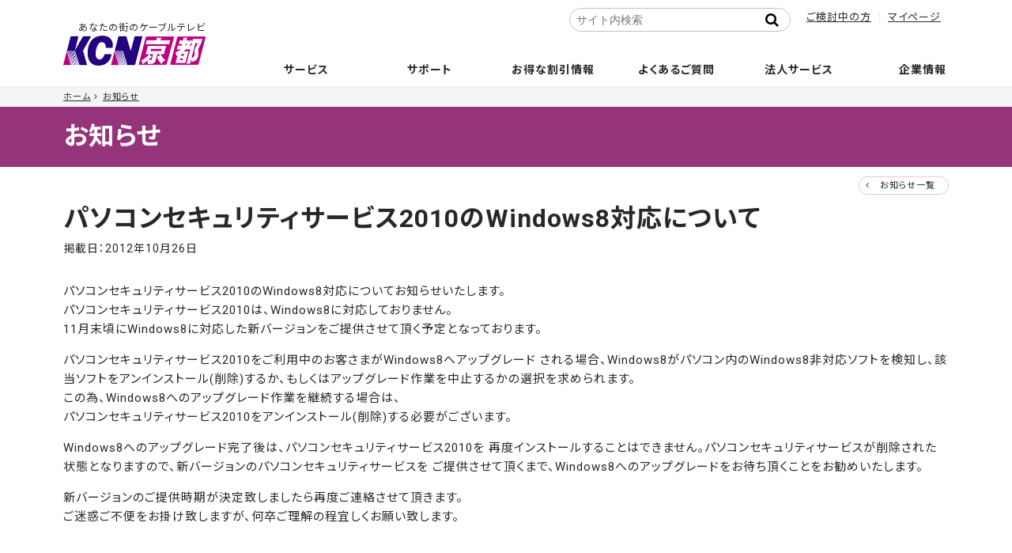

--- FILE ---
content_type: text/html; charset=utf-8
request_url: https://www.kcn-kyoto.jp/news/2012/10/2010windows8.html
body_size: 6852
content:

<!DOCTYPE html>
<html lang="ja" itemscope itemtype="http://schema.org/WebPage">
<head>
<meta charset="UTF-8">
<title>パソコンセキュリティサービス2010のWindows8対応について | お知らせ | あなたの街のケーブルテレビ KCN京都</title>

<link rel="icon" href="/favicon.ico">
<link rel="apple-touch-icon" sizes="180x180" href="/apple-touch-icon.png">
<meta name="description" content="">
<meta name="format-detection" content="telephone=no" />
<meta name="keywords" content="movable type,mt,テーマ,theme,">
<meta name="viewport" content="width=device-width,initial-scale=1">
<meta http-equiv="X-UA-Compatible" content="IE=edge">
<link rel="shortcut icon" href="/favicon.ico">
<link rel="start" href="https://www.kcn-kyoto.jp/news/">
<link rel="canonical" href="https://www.kcn-kyoto.jp/news/2012/10/2010windows8.html" />


<meta property="og:type" content="article">
<meta property="og:locale" content="ja_JP">
<meta property="og:site_name" content="あなたの街のケーブルテレビ KCN京都">

<meta property="og:description" content="パソコンセキュリティサービス2010のWindows8対応についてお知らせいたします。 パソコンセキュリティサービス2010は、Windows8に対応しておりま...">


<meta property="og:image" content="/.assets/ogimage.jpg">


<meta property="og:title" content="パソコンセキュリティサービス2010のWindows8対応について | お知らせ">


<meta name="twitter:card" content="summary_large_image">
<meta name="twitter:title" content="パソコンセキュリティサービス2010のWindows8対応について | お知らせ">
<meta name="twitter:image" content="/.assets/ogimage.jpg">
<!-- Microdata -->
<link itemprop="image" href="/.assets/ogimage.jpg">
<meta itemprop="description" content="パソコンセキュリティサービス2010のWindows8対応について | お知らせ">


<link href="https://maxcdn.bootstrapcdn.com/font-awesome/4.7.0/css/font-awesome.min.css" rel="stylesheet">

<link href="https://fonts.googleapis.com/css2?family=Noto+Sans+JP:wght@100;300;400;500;700;900" rel="stylesheet">
<link rel="stylesheet" type="text/css" href="/assets/css/slick.min.css">
<link rel="stylesheet" type="text/css" href="/assets/css/slick-theme.css?20710">
<link rel="stylesheet" href="/assets/css/scroll-hint.css">
<link rel="stylesheet" href="/assets/css/popup.css">
<link rel="stylesheet" href="/assets/css/style_250219.css">

<link rel="stylesheet" href="/assets/css/print.css">

<script type="text/javascript">
        var _gaq = _gaq || [];
        _gaq.push(['_setAccount', 'UA-27708100-1']);
        _gaq.push(['_trackPageview']);

        (function() {
            var ga = document.createElement('script');
            ga.type = 'text/javascript';
            ga.async = true;
            ga.src = ('https:' == document.location.protocol ? 'https://ssl' : 'http://www') + '.google-analytics.com/ga.js';
            var s = document.getElementsByTagName('script')[0];
            s.parentNode.insertBefore(ga, s);
        })();
    </script>

<!-- Google tag (gtag.js) -->
<script async src="https://www.googletagmanager.com/gtag/js?id=G-FMYXTH8PD4"></script>
<script>
  window.dataLayer = window.dataLayer || [];
  function gtag(){dataLayer.push(arguments);}
  gtag('js', new Date());

  gtag('config', 'G-FMYXTH8PD4');
</script>

</head>

<body>
<header class="l-header">
<div class="l-header__logo"><a href="/"><span>あなたの街のケーブルテレビ</span><img src="/.assets/logo.png" alt="KCN京都"></a></div>
        		
		<nav class="l-gnavi">
        <div class="l-gnavi__search"><div class="mt-site-search-container"><div id="mt-site-search" class="mt-site-search" data-worker="/news/.app/search-worker-v1.js" data-language="ja_JP" data-form-action="/search_result.html" data-search-result-container="s-result"></div><script src="https://site-search.movabletype.net/v1/assets/22979/js/search.js" id="mt-site-search-script" async defer></script></div></div>
			<ul class="l-gnavi__lv1 delay-hover">
				<li class="l-gnavi__lv1__home"><a href="/"><i class="fa fa-home" aria-hidden="true"></i><span>ホーム</span></a></li>
				<li class="l-gnavi__lv1__news"><span><a href="/news/">お知らせ</a></span></li>
				<li class="l-gnavi__lv1__service"><span><a href="/service/">サービス</a></span>
					<ul class="l-gnavi__lv2 colm">
                                                                                
                    <li class="col_cel"><a href="/service/internet"><span>インターネット</span></a>
<ul class="l-gnavi__lv3 colm depth-2">
<li class="col_cel"><a href="/service/internet/internet-course">コース・料金案内</a>


</li>

<li class="col_cel"><a href="/service/internet/internet-option">インターネットオプション／セキュリティサービス</a>


</li>

<li class="col_cel"><a href="/service/internet/internet-specification">接続端末推奨環境</a>


</li>
</ul>                    
        </li>
                                        
                    <li class="col_cel"><a href="/service/catv"><span>ケーブルテレビ</span></a>
<ul class="l-gnavi__lv3 colm depth-2">
<li class="col_cel"><a href="/service/catv/catv-course">コース・料金案内</a>


</li>

<li class="col_cel"><a href="/service/catv/catv-ch">チャンネル案内</a>


</li>

<li class="col_cel"><a href="/service/catv/nhk-dantai">NHK団体一括支払の取扱い</a>


</li>

<li class="col_cel"><a href="/service/catv/catv-option">オプション・周辺機器</a>


</li>

<li class="col_cel"><a href="/service/catv/stb-manual">STB操作マニュアル</a>


</li>

<li class="col_cel"><a href="/service/catv/stb-connection">STB(セットトップボックス)接続図</a>


</li>
</ul>                    
        </li>
                                        
                    <li class="col_cel"><a href="/service/ip-phone"><span>電話</span></a>
<ul class="l-gnavi__lv3 colm depth-2">
<li class="col_cel"><a href="/service/ip-phone/cableplus">ケーブルプラス電話</a>


</li>

<li class="col_cel"><a href="/service/ip-phone/cableline">ケーブルライン光電話</a>


</li>

<li class="col_cel"><a href="/service/ip-phone/k-phone">Kブロードフォン</a>


</li>

<li class="col_cel"><a href="/service/ip-phone/hikari-phone">Kブロード光電話フュージョンライン</a>


</li>
</ul>                    
        </li>
                                        
                    <li class="col_cel"><a href="/service/wimax5g"><span>KCN京都WiMAX+5G</span></a>
                    
        </li>
                                        
                    <li class="col_cel"><a href="/service/mobile"><span>モバイル</span></a>
<ul class="l-gnavi__lv3 colm depth-2">
<li class="col_cel"><a href="/service/mobile/option">オプションサービス</a>


</li>

<li class="col_cel"><a href="/service/mobile/price">プラン・料金案内</a>


</li>

<li class="col_cel"><a href="/service/mobile/cancel">解約</a>


</li>

<li class="col_cel"><a href="/service/mobile/flow">ご利用までの流れ</a>


</li>

<li class="col_cel"><a href="/service/mobile/device-sim">推奨端末・SIMカード</a>


</li>

<li class="col_cel"><a href="/service/mobile/manual">設定・操作マニュアル</a>


</li>

<li class="col_cel"><a href="/service/mobile/end-of-asle">販売終了端末</a>


</li>

<li class="col_cel"><a href="/service/mobile/application">お申し込み</a>


</li>

<li class="col_cel"><a href="/service/mobile/mobile-user">KCN京都モバイルサービス契約のお客様へ</a>


</li>
</ul>                    
        </li>
                                <li class="col_cel"><a href="/service/support/anshin/"><span>安心サポート/安サポプラス</span></a></li>
           <ul class="l-gnavi__lv3 colm depth-2">
<li class="col_cel"><a href="/service/support/anshin">安心サポート・安サポプラス</a>


</li>

<li class="col_cel"><a href="https://kcn-kyoto.movabletype.io/service/support/#trouble-support">トラブルサポート</a>


</li>
</ul>                    
        </li>
                                        
                    <li class="col_cel"><a href="/service/guide"><span>ご加入のご案内</span></a>
<ul class="l-gnavi__lv3 colm depth-2">
<li class="col_cel"><a href="/service/guide/house">新築戸建に導入をお考えの方</a>


</li>

<li class="col_cel"><a href="/service/guide/apartment">対応済み集合住宅</a>


</li>

<li class="col_cel"><a href="/service/guide/construction">工事について</a>


</li>

<li class="col_cel"><a href="/service/guide/legal">契約約款・重要確認事項・利用規約</a>


</li>

<li class="col_cel"><a href="/service/guide/caution">禁止行為</a>


</li>
</ul>                    
        </li>
                                        
                    <li class="col_cel"><a href="/service/area"><span>サービスエリア</span></a>
                    
        </li>
                                        
                    <li class="col_cel"><a href="/service/calculator"><span>料金シミュレーション</span></a>
                    
        </li>
                                        
                    <li class="col_cel"><a href="/service/seikatsuanshin"><span>生活あんしんサービス</span></a>
                    
        </li>
                                                    
        </li>
                    					</ul>
				</li>
            <li class="l-gnavi__lv1__support"><a href="/user-support/"><span>サポート</span></a>
            <ul class="l-gnavi__lv2 colm">
                                                    <li class="col_cel"><a href="/user-support/"><span>ユーザーサポート</span></a></li>
                    </li>
            <li class="col_cel  test2"><a href="/user-support/syougai-mail"><span>障害情報更新のお知らせメール登録</span></a>
        </li>
                    <li class="col_cel"><a href="https://www2.kcn-kyoto.jp/notice/syougai.html" target="_blank"><span>障害情報</span></a>
        <li class="col_cel"><a href="https://www2.kcn-kyoto.jp/notice/plan.html" target="_blank"><span>メンテナンス情報</span></a>
        <li class="col_cel"><a href="https://www.kcn-kyoto.jp/virus-security.html" target="_blank"><span>ウイルス・セキュリティ情報</span></a>
        <li class="col_cel"><a href="/contact/contact-service.html"><span>お問い合わせ</span></a>

                    					</ul>
            </li>
				<li class="l-gnavi__lv1__campaign"><span><a href="/campaign/">お得な割引情報</a></span>
					<ul class="l-gnavi__lv2 colm">
                                        <li class="col_cel"><a href="/campaign/au-smart-value"><span>auスマートバリュー・UQ自宅セット割</span></a>

                    
        </li>
<li class="col_cel"><a href="/campaign/ouchiwari"><span>おうち割 光セット</span></a>

                    
        </li>
<li class="col_cel"><a href="/campaign/docomo-c"><span>ドコモ光 タイプC</span></a>

<ul class="l-gnavi__lv3 colm depth-2">
<li class="col_cel"><a href="/campaign/docomo-c/flow-d">ご利用までの流れ（転用）</a>


</li>

<li class="col_cel"><a href="/campaign/docomo-c/flow-n">ご利用までの流れ（新規）</a>


</li>

<li class="col_cel"><a href="/campaign/docomo-c/ipv6">IPv6サービスについて</a>


</li>
</ul>                    
        </li>
<li class="col_cel"><a href="/campaign/nenwari"><span>NET年割</span></a>

                    
        </li>
<li class="col_cel"><a href="/service/internet/internet-course/hikariotokuwari/"><span>NET長割</span></a>

                    
        </li>
<li class="col_cel"><a href="/campaign/syoukai"><span>お友達紹介いただくとおトク！</span></a>

                    
        </li>
<li class="col_cel"><a href="/campaign/hikkoshi"><span>引越し先でもケーブルテレビ</span></a>

                    
        </li>
                    					</ul>
				</li>
				<li class="l-gnavi__lv1__faq"><span><a href="/faq/">よくあるご質問</a></span>
					<ul class="l-gnavi__lv2 colm">
                                        <li class="col_cel"><a href="https://www.kcn-kyoto.jp/faq/tv/"><span>テレビに関すること</span></a>

<ul class="l-gnavi__lv3 colm depth-2">
<li class="col_cel"><a href="https://www.kcn-kyoto.jp/faq/tv/tv-01/"><span>新規加入について</span></a>



</li>

<li class="col_cel"><a href="https://www.kcn-kyoto.jp/faq/tv/tv-02/"><span>契約変更について</span></a>



</li>

<li class="col_cel"><a href="https://www.kcn-kyoto.jp/faq/tv/tv-03/"><span>地上デジタル放送について</span></a>



</li>

<li class="col_cel"><a href="https://www.kcn-kyoto.jp/faq/tv/tv-04/"><span>利用方法、その他について</span></a>



</li>

<li class="col_cel"><a href="https://www.kcn-kyoto.jp/faq/tv/tv-05/"><span>接続設定について</span></a>



</li>

<li class="col_cel"><a href="https://www.kcn-kyoto.jp/faq/tv/tv-06/"><span>STB（セットトップボックス）について</span></a>



</li>
</ul>                    
        </li>
<li class="col_cel"><a href="https://www.kcn-kyoto.jp/faq/net/"><span>インターネットに関すること</span></a>

<ul class="l-gnavi__lv3 colm depth-2">
<li class="col_cel"><a href="https://www.kcn-kyoto.jp/faq/net/net-01/"><span>ハードについて</span></a>



</li>

<li class="col_cel"><a href="https://www.kcn-kyoto.jp/faq/net/net-02/"><span>接続について</span></a>



</li>

<li class="col_cel"><a href="https://www.kcn-kyoto.jp/faq/net/net-03/"><span>メールについて</span></a>



</li>

<li class="col_cel"><a href="https://www.kcn-kyoto.jp/faq/net/net-04/"><span>メールセキュリティサービス</span></a>



</li>

<li class="col_cel"><a href="https://www.kcn-kyoto.jp/faq/net/net-9/"><span>パソコンセキュリティサービス「マカフィーforZAQ」</span></a>



</li>

<li class="col_cel"><a href="https://www.kcn-kyoto.jp/faq/net/net-05/"><span>パソコンセキュリティサービス「エフセキュア」</span></a>



</li>

<li class="col_cel"><a href="https://www.kcn-kyoto.jp/faq/net/net-06/"><span>ウェブについて</span></a>



</li>

<li class="col_cel"><a href="https://www.kcn-kyoto.jp/faq/net/net-07/"><span>その他</span></a>



</li>

<li class="col_cel"><a href="https://www.kcn-kyoto.jp/faq/net/net-08/"><span>トラブルシューティング</span></a>



</li>
</ul>                    
        </li>
<li class="col_cel"><a href="https://www.kcn-kyoto.jp/faq/tel/"><span>電話に関すること</span></a>

<ul class="l-gnavi__lv3 colm depth-2">
<li class="col_cel"><a href="https://www.kcn-kyoto.jp/faq/tel/tel-01/"><span>ケーブルプラス電話</span></a>



</li>

<li class="col_cel"><a href="https://www.kcn-kyoto.jp/faq/tel/tel-02/"><span>ケーブルライン光電話</span></a>



</li>

<li class="col_cel"><a href="https://www.kcn-kyoto.jp/faq/tel/tel-03/"><span>Kブロード光電話フュージョンライン</span></a>



</li>

<li class="col_cel"><a href="https://www.kcn-kyoto.jp/faq/tel/tel-04/"><span>Kブロードフォン</span></a>



</li>
</ul>                    
        </li>
<li class="col_cel"><a href="https://www.kcn-kyoto.jp/faq/other/"><span>その他サービスに関すること</span></a>

<ul class="l-gnavi__lv3 colm depth-2">
<li class="col_cel"><a href="https://www.kcn-kyoto.jp/faq/other/other-02/"><span>停電時におけるお客様のご確認事項について</span></a>



</li>

<li class="col_cel"><a href="https://www.kcn-kyoto.jp/faq/other/other-03/"><span>お支払いについて</span></a>



</li>

<li class="col_cel"><a href="https://www.kcn-kyoto.jp/faq/other/other-04/"><span>解約について</span></a>



</li>
</ul>                    
        </li>
<li class="col_cel"><a href="https://www.kcn-kyoto.jp/faq/movie/"><span>サポート動画</span></a>

<ul class="l-gnavi__lv3 colm depth-2">
<li class="col_cel"><a href="https://www.kcn-kyoto.jp/faq/movie/movie-01/"><span>ぶるちゃんの「動画で解決!」</span></a>



</li>
</ul>                    
        </li>
                    					</ul>
				</li>
            <li class="l-gnavi__lv1__faq"><span><a href="/business/">法人サービス</a></span></li>
				<li class="l-gnavi__lv1__company"><span><a href="/company/">企業情報</a></span>
					<ul class="l-gnavi__lv2 colm">
                                        <li class="col_cel"><a href="/company/greeting"><span>ごあいさつ</span></a>

                    
        </li>
<li class="col_cel"><a href="/company/profile"><span>会社概要</span></a>

                    
        </li>
<li class="col_cel"><a href="/company/access"><span>アクセス</span></a>

                    
        </li>
<li class="col_cel"><a href="/company/recruit"><span>採用情報</span></a>

<ul class="l-gnavi__lv3 colm depth-2">
<li class="col_cel"><a href="/company/recruit/new">新卒採用</a>


</li>

<li class="col_cel"><a href="/company/recruit/mid">第二新卒採用・キャリア採用</a>


</li>

<li class="col_cel"><a href="/company/recruit/part">パート・アルバイト</a>


</li>
</ul>                    
        </li>
<li class="col_cel"><a href="/company/jigyou"><span>サービスエリア</span></a>

                    
        </li>
<li class="col_cel"><a href="/company/intro"><span>会社紹介映像</span></a>

                    
        </li>
<li class="col_cel"><a href="/company/security"><span>個人情報保護について</span></a>

<ul class="l-gnavi__lv3 colm depth-2">
<li class="col_cel"><a href="/company/.assets/pr-policy.pdf">プライバシーポリシー</a>


</li>

<li class="col_cel"><a href="/company/security/information-security">情報セキュリティ方針</a>


</li>

<li class="col_cel"><a href="/company/security/safe-security">安心・安全マーク</a>


</li>

<li class="col_cel"><a href="/company/security/security-policy">セキュリティ管理について</a>


</li>
</ul>                    
        </li>
<li class="col_cel"><a href="/company/broadcast"><span>放送番組について</span></a>

<ul class="l-gnavi__lv3 colm depth-2">
<li class="col_cel"><a href="https://www.kcn-kyoto.jp/company/.assets/kcn_kyoto_standard.pdf">放送番組基準</a>


</li>
</ul>                    
        </li>
<li class="col_cel"><a href="/company/index"><span>適格請求書（インボイス）対応および発行受付のご案内</span></a>

                    
        </li>
<li class="col_cel"><a href="/company/customer"><span>カスタマーハラスメントに対する指針</span></a>

                    
        </li>
                    					</ul>
				</li>
				<li class="l-gnavi__lv1__mente"><span><a href="/user-support/">障害・メンテナンス情報</a></span>
				</li>
			</ul>
		</nav>
		<ul class="l-header__sub-menu">
			<!--<li><a href="/">サポート</a></li>-->
        <li><a href="/service/">ご検討中の方</a></li>
			<li><a href="/user-support/mypage/">マイページ</a></li>
		</ul>
	</header>

<div class="l-container">
<div class="l-container__breadcrumbs">
  <ol class="l-breadcrumbs__list">

  <li><a href="/">ホーム</a></li>
  <li><a href="/news/">お知らせ</a></li>
    

      
    
      </ol>
</div>

<main class="l-container__main news-content">
<p class="page-title"><a href="https://www.kcn-kyoto.jp/news/">お知らせ</a></p>

		
        <article class="page-content">
				<section class="company-content UL-mainArea wysiwyg">
					<div class="inner-section">
                    <span class="back-list-btn"><a href="/news/">お知らせ一覧</a></span>
                    <h1 class="pages__title">パソコンセキュリティサービス2010のWindows8対応について</h1>
                    <span class="local-news__item__date">
								掲載日：<time datetime="2012年10月26日">2012年10月26日</time>
							</span>

																																<div class="local-news__content">
												<!-- mt-beb -->
<p>パソコンセキュリティサービス2010のWindows8対応についてお知らせいたします。<br />パソコンセキュリティサービス2010は、Windows8に対応しておりません。<br />11月末頃にWindows8に対応した新バージョンをご提供させて頂く予定となっております。</p>
<!-- /mt-beb --><!-- mt-beb -->
<p>パソコンセキュリティサービス2010をご利用中のお客さまがWindows8へアップグレード される場合、Windows8がパソコン内のWindows8非対応ソフトを検知し、該当ソフトをアンインストール(削除)するか、もしくはアップグレード作業を中止するかの選択を求められます。<br />この為、Windows8へのアップグレード作業を継続する場合は、<br />パソコンセキュリティサービス2010をアンインストール(削除)する必要がございます。</p>
<!-- /mt-beb --><!-- mt-beb -->
<p>Windows8へのアップグレード完了後は、パソコンセキュリティサービス2010を 再度インストールすることはできません。パソコンセキュリティサービスが削除された状態となりますので、新バージョンのパソコンセキュリティサービスを ご提供させて頂くまで、Windows8へのアップグレードをお待ち頂くことをお勧めいたします。</p>
<!-- /mt-beb --><!-- mt-beb -->
<p>新バージョンのご提供時期が決定致しましたら再度ご連絡させて頂きます。<br />ご迷惑ご不便をお掛け致しますが、何卒ご理解の程宜しくお願い致します。</p>
<!-- /mt-beb -->
												
											</div>
                                    </div>
                 </section>
        </article>
        </main>
        </div>
    
<footer class="l-footer">
		<div class="l-footer__contact">
			<div class="inner-section">
            				<h3>お問い合わせ</h3>
				<div class="l-footer__contact__tel"><img src="/.assets/icon_freedial.png" alt="KCN京都お問い合わせフリーダイヤル">
					<p><span>0120-114-368</span>( 9:00 - 17:45 年末年始を除く)</p>
				</div>
				<ul class="l-footer__contact__menu">
					<li><a href="/contact/contact-service.html">不具合・お困りごと</a></li>
					<li><a href="/contact/contact-kanyu.html">資料請求・お問い合わせ</a></li>
				</ul>
            			</div>
		</div>
		<nav class="l-footer__nav">
			<ul class="l-footer__nav__list">
				<li><a href="/company/">企業情報</a></li>
				<li><a href="/business/">法人のお客様</a></li>
            	<li><a href="/service/guide/legal/">契約約款・利用規約</a></li>
				<li><a href="/company/.assets/pr-policy.pdf" target="_blank" class="no_icon">プライバシーポリシー</a></li>
				<li><a href="/company/img/socialmedia_policy.pdf" target="_blank" class="no_icon">ソーシャルメディアポリシー</a></li>
				<li><a href="/faq/">よくあるご質問</a></li>
				<li><a href="/sitemap.html">サイトマップ</a></li>
			</ul>
		</nav>
		<div class="l-footer__info inner-section">
			<p class="l-footer__info__logo"><a href="/"><img src="/.assets/logo.png" alt="KCN京都"></a>
				Key-station for Community Needs<br>お客様のより豊かで快適な生活環境作りに貢献します</p>
                			<p class="l-footer__info__copyright">&copy;&nbsp;KCN Kyoto.inc.</p>
		</div>
	</footer>
<div class="l-action-menu" ontouchstart="">
		<ul class="m-fbox">
			<li><a href="/service/"><i class="fa fa-television" aria-hidden="true"></i>サービス</a></li>
						<li><a href="/campaign/"><i class="fa fa-jpy" aria-hidden="true"></i>割引</a></li>
			<li><a href="/faq/"><i class="fa fa-question" aria-hidden="true"></i>FAQ</a></li>
			<li><a href="/user-support/"><i class="fa fa-user" aria-hidden="true"></i>サポート</a></li>
		</ul>
	</div>
	<script src="//cdnjs.cloudflare.com/ajax/libs/modernizr/2.8.3/modernizr.min.js"></script>
	<script src="//cdnjs.cloudflare.com/ajax/libs/jquery/2.1.3/jquery.min.js"></script>
	<script src="https://cdnjs.cloudflare.com/ajax/libs/jquery.matchHeight/0.7.2/jquery.matchHeight-min.js"></script>
<script src="/assets/js/scroll-hint.min.js"></script>
<script src="/assets/js/megamenu.js?200612-3"></script>
<script src="/assets/js/slick.min.js"></script>
<script src="/assets/js/ofi.min.js"></script>
<script src="/assets/js/jquery.magnific-popup.min.js"></script>
<script src="/assets/js/popup.js"></script>


<script src="/assets/js/action_30th.js?230531"></script>


  <script src="/news/js/common.js"></script>

<script src="https://form.movabletype.net/dist/parent-loader.js" defer async></script></body>
</html>

--- FILE ---
content_type: text/css
request_url: https://www.kcn-kyoto.jp/assets/css/style_250219.css
body_size: 32395
content:
@charset "UTF-8";
/*$key-color01:#95347b;
$sub-color01:#e4cfde;
$sub-color02:#f4e5ef;
$sub-color03:#b373a2;*/
/*$sub-color01:#e4cfde;*/
/*$sub-color03:#b373a2;*/
@import url("https://fonts.googleapis.com/css2?family=Fjalla+One&display=swap");
/*@import url('https://fonts.googleapis.com/css2?family=Roboto:wght@400;500;700;900&display=swap');*/
@import url("https://fonts.googleapis.com/css2?family=Roboto:ital,wght@0,100;0,300;0,400;0,500;0,700;0,900;1,100;1,300;1,400;1,500;1,700;1,900&display=swap");
/* Base setting   ========================================================================== */
* {
  margin: 0;
  padding: 0;
  box-sizing: border-box;
  min-height: 0%;
  min-width: 0%;
}

html {
  box-sizing: border-box;
  overflow-y: scroll;
  /* All browsers without overlaying scrollbars */
  font-size: 62.5%;
  font-feature-settings: "palt";
}

body {
  font: 400 1.4rem/1.7 "Roboto", "Noto Sans JP", "游ゴシック", YuGothic, "ヒラギノ角ゴ Pro", "Hiragino Kaku Gothic Pro", "メイリオ", "Meiryo", sans-serif;
  color: #282828;
  -webkit-text-size-adjust: 100%;
  font-feature-settings: "palt";
  letter-spacing: 0.1rem;
  text-rendering: optimizeLegibility;
  -webkit-font-smoothing: antialiased;
  -moz-osx-font-smoothing: grayscale;
  position: relative;
  -webkit-print-color-adjust: exact;
  background-color: #fff;
  word-break: break-all;
}

pre {
  white-space: pre-wrap;
  word-break: break-all;
}

/*=============== Text*/
h1,
h2,
h3,
h4,
h5,
h6 {
  font-weight: normal;
  font-size: 100%;
}

p {
  margin-bottom: 1em;
}

* p:last-child {
  margin-bottom: 0;
}

/*=============== Link*/
a {
  /**/
  color: #282828;
  outline: none;
  cursor: pointer;
}
a sup,
a sub {
  text-decoration: none;
  display: inline-block;
}

a:hover,
a:active,
a:focus {
  color: #282828;
  cursor: pointer;
  text-decoration: none;
}

a img {
  border: none;
}

a[href$=".pdf"]::after {
  content: "[ \f1c1  PDF ]";
  display: inline-block;
  font-family: FontAwesome;
  margin-left: 0.5em;
}

a[href$=".doc"]::after,
a[href$=".docx"]::after {
  content: "[ \f1c2  Word ]";
  display: inline-block;
  font-family: FontAwesome;
  margin-left: 0.5em;
}

a[href$=".xls"]::after,
a[href$=".xlsx"]::after {
  content: "[ \f1c3  Excel ]";
  display: inline-block;
  font-family: FontAwesome;
  margin-left: 0.5em;
}

a[href$=".zip"]::after {
  content: "[ \f1c6  ZIP ]";
  display: inline-block;
  font-family: FontAwesome;
  margin-left: 0.5em;
}

a[href$=".ppt"]::after {
  content: "[ \f1c4  PPT ]";
  display: inline-block;
  font-family: FontAwesome;
  margin-left: 0.5em;
}

a[target=_blank]::before {
  content: "\f2d2";
  display: inline-block;
  font-family: "FontAwesome";
  margin-right: 0.2em;
  margin-left: 0.2em;
}

/*a[href^="http://"]::before,a[href^="https://"]::before {
	content: "\f08e";
	display: inline-block;
	font-family: "FontAwesome";
    margin-right: 0.5em;
}

#link_banner a[target="_blank"]::before,#link_banner a[href^="http://"]::before,#link_banner a[href^="https://"]::before {
    display: none;
}*/
/*=============== Image*/
img {
  vertical-align: top;
  max-width: 100%;
  height: auto;
  border: none;
  outline: none;
}

/*=============== Table*/
table {
  box-sizing: border-box;
  border: 1px solid #c4c4c4;
  border-collapse: collapse;
  border-spacing: 0px;
  margin-bottom: 0.8em;
  width: 100%;
}

table tbody {
  box-sizing: border-box;
  border-collapse: collapse;
}

table th,
table td {
  box-sizing: border-box;
  border: 1px solid #c4c4c4;
  border-collapse: collapse;
  padding: 0.8em 0.4em;
}

table th {
  background: #ede2ea;
}

/*=============== List*/
ul,
ol {
  list-style: none;
}

.col_cel.is-empty {
  background: none;
  border: none;
  height: 0;
}

/*=============== Form*/
form label {
  cursor: pointer;
}

/*=============== Box*/
section {
  padding: 40px 0;
}

.inner-section {
  padding: 0;
  margin: 0 auto;
  max-width: 1280px;
  box-sizing: content-box;
}

.cfix:after {
  display: block;
  clear: both;
  content: "";
}

/*mobile font*/
/*PC font*/
/*Display*/
.pc {
  display: none;
}

.d-none {
  display: none;
}

/**Background*/
/*Text Size*/
.l-container {
  /*Text Color*/
  /**/
}
.l-container h1 {
  font-size: 2.4rem;
  font-weight: 600;
  margin-bottom: 1em;
}
.l-container h2 {
  font-size: 2.2rem;
  font-weight: 600;
  margin-bottom: 1em;
}
.l-container h3 {
  font-size: 2rem;
  font-weight: 600;
  margin-bottom: 1em;
}
.l-container h4 {
  font-size: 1.8rem;
  font-weight: 600;
  margin-bottom: 1em;
}
.l-container h5 {
  font-size: 1.6rem;
  font-weight: 600;
  margin-bottom: 1em;
}
.l-container h6 {
  font-size: 1.4rem;
  font-weight: 600;
  margin-bottom: 1em;
}
.l-container h1 {
  padding: 0;
}
.l-container main > h1:first-child {
  background: rgb(149, 52, 123);
  box-sizing: border-box;
  color: #fff;
  margin: 0 auto;
  width: 100%;
  padding: 0.4em 6.25%;
}
.l-container .page-title a {
  color: #fff;
  text-decoration: none;
}
.l-container .page-title:first-of-type {
  background: rgb(149, 52, 123);
  box-sizing: border-box;
  color: #fff;
  font-size: 2.4rem;
  font-weight: 600;
  margin: 0 auto;
  width: 100%;
  padding: 0.4em 6.25%;
}
.l-container .page-title span {
  box-sizing: content-box;
  color: #fff;
  display: block;
  margin: 0 auto;
  padding: 0.4em 6.25%;
  max-width: 1200px;
}
.l-container .page-title span::before {
  font-size: 1.3rem;
}
.l-container h2 {
  /*color: $key-color01;*/
  color: #282828;
}
.l-container * + h2:not(:first-of-type) {
  margin-top: 80px;
}
.l-container * + h3 {
  margin-top: 1em;
}
.l-container * + h4 {
  margin-top: 1em;
}
.l-container p {
  /*line-height: $line-height-p;*/
}
.l-container ul.notice,
.l-container ol.notice,
.l-container ol.brackets-num {
  /*font-size: 1.4rem;*/
}
.l-container .l-container__main {
  /*a {
  	color: $key-color01;
  	text-decoration: none;
  	outline: none;
  	cursor: pointer;
  	transition: .3s;
  	&.m-btn-more {
  		color: #fff;
  	}
  	& * {
  		color: $txt-color-nml;
  		&:hover {
  			color: $key-color01;
  		}
  	}
  }

  a:hover,
  a:active,
  a:focus {
  	text-decoration: underline;
  	cursor: pointer;
  }
  .m-txtlink a {
  	color: #282828;
  }
  */
}
.l-container a img {
  border: none;
}
.l-container .l-side h3 {
  padding: 0 0.8em;
}
.l-container .l-side h3:first-child {
  margin-top: 0;
}

.not-home .l-container h1:first-child {
  background: none;
  color: #282828;
  margin-bottom: 1em;
  padding: 0;
}

strong,
em b {
  font-weight: 500;
}

.txt-center {
  text-align: center;
}
.txt-left {
  text-align: left;
}
.txt-right {
  text-align: right;
}
.txt-br {
  display: block;
}
.txt-br-smp {
  display: block;
}

/*Button*/
.view-all-btn {
  display: inline-block;
}
.view-all-btn a {
  background: #fff;
  border: 1px solid #edc4d5;
  border-radius: 200px;
  display: block;
  font-size: 1.1rem;
  padding: 0.2rem 2.6rem 0.2rem 1.6rem;
  position: relative;
  transition: 0.3s;
  text-decoration: none;
}
.view-all-btn a::after {
  content: "\f105";
  color: #282828;
  display: block;
  font-family: "FontAwesome";
  font-size: 1.1rem;
  margin: auto 0;
  position: absolute;
  top: 0;
  bottom: 0;
  height: 1em;
  right: 8px;
  line-height: 1;
}
.view-all-btn a:hover {
  border: 1px solid #95347b;
  background: #95347b;
  color: #fff !important;
  text-decoration: none !important;
}
.view-all-btn a:hover::after {
  color: #fff;
}

.back-list-btn {
  display: inline-block;
}
.back-list-btn a {
  background: #fff;
  border: 1px solid #edc4d5;
  border-radius: 200px;
  display: block;
  font-size: 1.1rem;
  padding: 0.2rem 1.6rem 0.2rem 2.6rem;
  position: relative;
  transition: 0.3s;
  text-decoration: none;
}
.back-list-btn a::before {
  content: "\f104";
  /*color: #282828;*/
  display: block;
  font-family: "FontAwesome";
  font-size: 1.1rem;
  margin: auto 0;
  position: absolute;
  top: 0;
  bottom: 0;
  height: 1em;
  left: 8px;
  line-height: 1;
}
.back-list-btn a:hover {
  border: 1px solid #95347b;
  background: #95347b;
  color: #fff !important;
  text-decoration: none !important;
}
.back-list-btn a:hover::after {
  color: #fff;
}

a.m-btn-more {
  background: #b373a2;
  border-radius: 44px;
  box-sizing: border-box;
  color: #fff;
  display: block;
  margin: 0 auto;
  padding: 0.4em 2.4em;
  position: relative;
  width: 100%;
  max-width: 480px;
  text-align: center;
  transition: 0.3s;
}
a.m-btn-more * {
  color: #fff;
}
a.m-btn-more::after {
  content: "\f105";
  color: #fff;
  display: block;
  font-family: "FontAwesome";
  font-size: 1.8rem;
  margin: auto 0;
  position: absolute;
  top: 0;
  bottom: 0;
  height: 1em;
  right: 16px;
  line-height: 1;
}
a.m-btn-more:hover {
  background: #95347b;
  color: #fff;
}

a.m-btn-more02 {
  background: #fff;
  border: 1px solid #95347b;
  border-radius: 44px;
  box-sizing: border-box;
  color: #95347b;
  display: block;
  margin: 0 auto;
  padding: 0.4em 2.4em;
  position: relative;
  width: 100%;
  text-align: center;
  transition: 0.3s;
}
a.m-btn-more02::after {
  content: "\f105";
  color: #95347b;
  display: block;
  font-family: "FontAwesome";
  font-size: 1.8rem;
  margin: auto 0;
  position: absolute;
  top: 0;
  bottom: 0;
  height: 1em;
  right: 16px;
  line-height: 1;
}
a.m-btn-more02:hover {
  background: #95347b;
  color: #fff;
}
a.m-btn-more02:hover::after {
  color: #fff;
}

.m-txtlink {
  display: block;
  /*font-size: 1.3rem;*/
}
.m-txtlink > li {
  width: 100%;
}
.m-txtlink > li a {
  color: #282828;
  display: block;
  padding: 0.8em 2.4em;
  position: relative;
}
.m-txtlink > li a::after {
  content: "\f105";
  color: #95347b;
  display: block;
  line-height: 1;
  font-family: "FontAwesome";
  font-size: 1.8rem;
  margin: auto 0;
  position: absolute;
  top: 0;
  bottom: 0;
  height: 1em;
  right: 16px;
}

/*Notice__Txt :: Notice__list*/
.notice {
  position: relative;
  margin: 1rem 0;
  line-height: 1.4;
}

p.notice {
  margin-left: 1em;
  text-indent: -1em;
}

ul.notice {
  list-style-type: none;
  padding: 0;
}

ol.notice,
ol.brackets-num {
  counter-reset: list;
  list-style-type: none;
  padding: 0;
  margin: 1em 0;
}

ul.notice > li {
  position: relative;
  padding: 0 0 0.25rem 2.5rem;
}

ul.notice > li:before {
  content: "※";
  position: absolute;
  left: 0;
  top: 0.9rem;
  transform: translateY(-50%);
}

ol.notice > li {
  position: relative;
  padding: 0 0 0.25rem 4rem;
}

ol.notice > li:before {
  counter-increment: list;
  content: "※" counter(list) ". ";
  position: absolute;
  left: 0;
  top: 0.9rem;
  transform: translateY(-50%);
}

ol.brackets-num > li {
  position: relative;
  padding: 0 0 0.25rem 3rem;
}

ol.brackets-num > li:before {
  counter-increment: list;
  content: "(" counter(list) ")";
  position: absolute;
  left: 0;
  top: 1.1rem;
  transform: translateY(-50%);
}

/*Like Table*/
.list-table dt,
.list-table dd {
  display: block;
}

.list-table dt {
  border-top: 1px solid #eaeaea;
  font-weight: 600;
  padding: 1.5rem 1.5rem 0.5rem;
}

.list-table dd {
  padding: 0.5rem 1.5rem 1.5rem;
}

.list-table dd + dd {
  border-top: 1px dotted #eaeaea;
  padding: 1.5rem 1.5rem 1.5rem;
}

.list-table dd div {
  border-top: 1px dotted #eaeaea;
  padding: 1rem 0;
}

.list-table dd div:first-of-type {
  border: none;
  padding: 0 0 1rem;
}

.list-table dd div:last-of-type {
  padding: 1rem 0 0;
}

.list-table dd div {
  position: relative;
}

.list-table dd a.link_movepage {
  border: none;
  display: inline-block;
  margin: 0 0 0 auto;
  text-decoration: none;
  float: none;
  position: absolute;
  right: 1.5rem;
  top: 50%;
  transform: translateY(-50%);
}

/*FlexColum*/
/*FlexColum__col2*/
.m-fbox {
  display: flex;
  flex-wrap: wrap;
  flex-direction: row;
  justify-content: space-between;
  list-style: none;
  /*FlexColum__col3*/
  /*FlexColum__col4*/
  /*FlexColum__col5*/
}
.m-fbox > li {
  margin-left: 0;
}
.m-fbox.fbox-2 > li,
.m-fbox.fbox-2 > div,
.m-fbox.fbox-2 > section {
  width: 100%;
}
.m-fbox.box-2 > li,
.m-fbox.box-2 > div,
.m-fbox.box-2 > section {
  width: 49%;
}
.m-fbox.fbox-3 > li,
.m-fbox.fbox-3 > div,
.m-fbox.fbox-3 > section {
  width: 49%;
}
.m-fbox.fbox-4 > li,
.m-fbox.fbox-4 > div,
.m-fbox.fbox-4 > section {
  width: 49%;
}
.m-fbox.fbox-5 > li,
.m-fbox.fbox-5 > div,
.m-fbox.fbox-5 > section {
  width: 49%;
}

.col_cel.is-empty {
  border: none;
  margin: 0;
  height: 0;
}

/*Tab*/
.tabContents {
  display: none;
}

.tabContents.active {
  display: block;
}

/*Video*/
.frame-wrapper__video {
  position: relative;
  width: 100%;
  max-width: 480px;
  margin: 0 auto;
}

.frame-wrapper__video::before {
  content: "";
  display: block;
  width: 100%;
  padding-top: 56.25%;
}

.frame-wrapper__video iframe {
  width: 100%;
  height: 100%;
  position: absolute;
  top: 0;
  left: 0;
}

/*Entry Style*/
.wysiwyg p {
  min-height: 1em;
}

.mt-image-center {
  margin: 0 auto;
  display: block;
}

/*Editor*/
.page-content {
  /*Link*/
  /*List*/
  /*Navi*/
}
.page-content a {
  color: #95347b;
}
.page-content ol {
  list-style: decimal;
  margin-bottom: 1em;
}
.page-content ol li {
  margin-bottom: 0.4em;
  margin-left: 1.5em;
}
.page-content ul {
  list-style: disc;
  margin-bottom: 1em;
}
.page-content ul li {
  margin-bottom: 0.4em;
  margin-left: 1.5em;
}
.page-content ul li ul {
  list-style: circle;
}
.page-content .content-nav {
  list-style: none;
  margin: 1.5em 0;
}
.page-content .content-nav li {
  display: -moz-flex;
  display: -ms-flex;
  display: -o-flex;
  display: flex;
  margin: 0;
  text-align: center;
  align-items: stretch;
}
.page-content .content-nav li a {
  border: 1px solid #ededed;
  border-radius: 6px;
  /*background: $base-color-02;*/
  display: flex;
  padding: 0.8em 0;
  text-align: center;
  width: 100%;
  align-items: center;
  justify-content: center;
  transition: 0.3s;
}
.page-content .content-nav li a:hover {
  border: 1px solid #ededed;
  background: #95347b;
  color: #fff;
}
.page-content .content-nav li.active a {
  border: 1px solid #ededed;
  background: #95347b;
  color: #fff;
}

@media print, screen and (min-width: 560px) {
  /*Button*/
  .m-btn-more {
    padding: 1.2em 2.4em;
  }
  /*FlexColum*/
  /*FlexColum__col2*/
  .m-fbox {
    /*FlexColum__col3*/
    /*FlexColum__col4*/
  }
  .m-fbox.fbox-2 > li, .m-fbox.fbox-2 > div {
    /*width: 49%;*/
  }
  .m-fbox.fbox-3 > li, .m-fbox.fbox-3 > div {
    width: 49%;
  }
  .m-fbox.fbox-4 > li, .m-fbox.fbox-4 > div {
    width: 49%;
  }
  .content-nav a {
    display: table;
    height: 100%;
  }
  .content-nav a span {
    display: table-cell;
    vertical-align: middle;
  }
  .content-nav a span span {
    display: block;
  }
}
@media print, screen and (min-width: 960px) {
  /*Display*/
  .smp {
    display: none;
  }
  .pc {
    display: block;
  }
  /* Text */
  .txt-br {
    display: block;
  }
  .txt-br-smp {
    display: inline;
  }
  .txt-br-pc {
    display: block;
  }
  /*Text Size*/
  .l-container h1 {
    font-size: 3.2rem;
    font-weight: 600;
    margin-bottom: 1em;
  }
  .l-container h2 {
    font-size: 2.8rem;
    font-weight: 600;
    margin-bottom: 1em;
  }
  .l-container h3 {
    font-size: 2.4rem;
    font-weight: 600;
    margin-bottom: 1em;
  }
  .l-container h4 {
    font-size: 2rem;
    font-weight: 600;
    margin-bottom: 1em;
  }
  .l-container h5 {
    font-size: 1.6rem;
    font-weight: 600;
    margin-bottom: 1em;
  }
  .l-container h6 {
    font-size: 1.2rem;
    font-weight: 600;
    margin-bottom: 1em;
  }
  .l-container .page-title:first-child {
    font-size: 3.2rem;
  }
  .l-container .page-title span {
    box-sizing: content-box;
    color: #fff;
    display: block;
    margin: 0 auto;
    padding: 0.4em 6.25%;
    max-width: 1200px;
  }
  .l-container .page-title span::before {
    font-size: 1.3rem;
  }
  .l-container h2 {
    /*color: $key-color01;*/
  }
  .l-container * + h2:not(:first-of-type) {
    margin-top: 80px;
  }
  .l-container * + h3 {
    margin-top: 1em;
  }
  .l-container * + h4 {
    margin-top: 1em;
  }
  .l-container p {
    /*line-height: $line-height-p;*/
  }
  .l-container ul.notice,
  .l-container ol.notice,
  .l-container ol.brackets-num {
    /*font-size: 1.4rem;*/
  }
  .l-container .l-side h3 {
    padding: 0 0.8em;
  }
  .l-container .l-side h3:first-child {
    margin-top: 0;
  }
  .not-home .l-container h1:first-child {
    background: none;
    margin-bottom: 1em;
    padding: 0;
  }
  /* Like Table */
  .list-table {
    border-bottom: 1px solid #eaeaea;
    display: -moz-flex;
    display: flex;
    -webkit-box-lines: multiple;
    -moz-box-lines: multiple;
    flex-wrap: wrap;
    flex-direction: row;
    width: 100%;
    justify-content: space-between;
    align-items: stretch;
    align-content: flex-start;
    line-height: 1.8;
  }
  .list-table dt {
    padding: 1.5rem 1.5rem 0.5rem;
    float: none;
    background: #f7f7f7;
    position: relative;
    width: 28%;
    clear: left;
  }
  .list-table dt span {
    position: absolute;
    top: 50%;
    transform: translateY(-50%);
  }
  .list-table dt span {
    left: 4em;
  }
  .list-table dt span.required {
    left: 1rem;
  }
  .list-table dd {
    padding: 1.5rem 1.5rem 1.5rem;
    position: relative;
    border-top: 1px solid #eaeaea;
    margin-left: 0;
    width: 72%;
  }
  .list-table dd div {
    border-top: 1px dotted #eaeaea;
    padding: 1rem 0;
  }
  .list-table dd div:first-of-type {
    border: none;
    padding: 0 0 1rem;
  }
  .list-table dd div:last-of-type {
    padding: 1rem 0 0;
  }
  .list-table dd div {
    position: relative;
  }
  .m-fbox {
    /*FlexColum__col3*/
    /*FlexColum__col4*/
    /*FlexColum__col5*/
  }
  .m-fbox.fbox-2 > li,
  .m-fbox.fbox-2 > div,
  .m-fbox.fbox-2 > section {
    width: 49%;
  }
  .m-fbox.box-2 > li,
  .m-fbox.box-2 > div,
  .m-fbox.box-2 > section {
    width: 49%;
  }
  .m-fbox.fbox-3 > li,
  .m-fbox.fbox-3 > div,
  .m-fbox.fbox-3 > section {
    width: 32%;
  }
  .m-fbox.fbox-4 > li,
  .m-fbox.fbox-4 > div,
  .m-fbox.fbox-4 > section {
    width: 24%;
  }
  .m-fbox.fbox-5 > li,
  .m-fbox.fbox-5 > div,
  .m-fbox.fbox-5 > section {
    width: 19%;
  }
  /*menu*/
}
/*Header*/
.l-header {
  padding: 10px 0 0;
  border-bottom: 1px solid #e8e8e8;
  position: relative;
}
.l-header__logo {
  margin: 0 0 10px 6.25%;
}
.l-header__logo a {
  display: inline-block;
  text-decoration: none;
}
.l-header__logo span {
  font-size: 1.2rem;
  display: block;
  width: 180px;
  text-align: right;
}
.l-header__logo img {
  width: 180px;
}

/* Global Navigation */
.show-mobile-nav .l-container__main {
  /*display: none !important;*/
}

.show-mobile-nav::before {
  background: #fff;
  content: "";
  display: block;
  height: 100%;
  width: 100%;
  position: fixed;
  top: 0;
  left: 0;
  z-index: 1000;
}

/*Humburger Menu*/
.menu-mobile {
  cursor: pointer;
  display: inline-block;
  transition: all 0.4s;
  box-sizing: border-box;
  text-align: center;
  width: 48px;
  height: 44px;
  position: fixed;
  padding: 1.2em;
  z-index: 9999;
  top: 16px;
  right: 20px;
  text-align: center;
  background: #fff;
}

.menu-mobile span {
  display: inline-block;
  transition: all 0.4s;
  box-sizing: border-box;
  text-align: center;
}
.menu-mobile span:nth-of-type(1) {
  top: 6px;
}
.menu-mobile span:nth-of-type(2) {
  top: 16px;
}
.menu-mobile span:nth-of-type(3) {
  top: 26px;
}
.menu-mobile span:not(:nth-of-type(4)) {
  position: absolute;
  left: 0;
  right: 0;
  width: 78%;
  margin: 0 auto;
  height: 2px;
  background-color: #95347b;
}
.menu-mobile span:nth-of-type(4) {
  position: absolute;
  left: 0;
  right: 0;
  top: 28px;
  font-size: 1rem;
}

.menu-mobile.open-menu {
  z-index: 9999;
}
.menu-mobile.open-menu span:nth-of-type(1) {
  transform: translateY(10px) rotate(-45deg);
}
.menu-mobile.open-menu span:nth-of-type(2) {
  opacity: 0;
}
.menu-mobile.open-menu span:nth-of-type(3) {
  transform: translateY(-10px) rotate(45deg);
}

/*Login Button*/
.login-mobile {
  cursor: pointer;
  display: inline-block;
  transition: all 0.4s;
  box-sizing: border-box;
  text-align: center;
  width: 48px;
  height: 54px;
  position: absolute;
  padding: 0;
  z-index: 9999;
  top: 16px;
  right: 78px;
  text-align: center;
  background: #fff;
}
.login-mobile a {
  display: block;
  text-decoration: none;
}
.login-mobile img {
  width: 30px;
  height: auto;
  display: inline-block;
  margin-bottom: 4px;
}
.login-mobile span {
  display: block;
  transition: all 0.4s;
  box-sizing: border-box;
  text-align: center;
  font-size: 1rem;
}
@media print, screen and (min-width: 960px) {
  .login-mobile {
    display: none;
  }
}

/*.show-mobile-nav {
	& .key {
		position: fixed;
		z-index: 0;
		opacity: 0;
	}

	& .l-container {
		@extend .key;
	}

	& footer {
		@extend .key;
	}
}*/
.show-on-mobile {
  position: fixed;
  top: 0;
  bottom: 0;
  width: 100%;
  z-index: 9998;
  overflow-y: auto;
  /*
  & .l-gnavi__lv2 {
  	display: block;
  }
  & .l-gnavi__lv3 {
  	display: block;
  }
  & .l-gnavi__lv4 {
  	display: block;
  }*/
}
.show-on-mobile .l-gnavi__lv1 {
  display: block;
  overflow-y: visible;
}

/*Dropdown Icon*/
.menu-dropdown-icon::before {
  display: block;
  content: "\f067";
  font-family: "FontAwesome";
  cursor: pointer;
  float: right;
  padding: 0.8em;
  color: rgb(149, 52, 123);
  z-index: 500;
  position: relative;
  line-height: 140%;
  height: 100%;
  transition: 0.3s;
}
.menu-dropdown-icon:hover {
  padding: 0;
}
.menu-dropdown-icon.current:before {
  background: rgb(149, 52, 123);
  color: #fff;
  content: "\f068";
  font-family: "FontAwesome";
}

/*gnavi*/
.l-gnavi {
  border-top: 1px solid rgb(149, 52, 123);
}
.l-gnavi a {
  display: block;
  transition: background-color 0.2s linear;
}
.l-gnavi__search {
  display: none;
}
@media print, screen and (min-width: 960px) {
  .l-gnavi__search {
    display: block;
    position: absolute;
    top: 10px;
    right: calc(6.25% + 200px);
  }
  .l-gnavi__search #mt-site-search-form__query {
    border-radius: 200px;
    font-size: 1.4rem;
    padding: 0.6rem 3.4rem 0.6rem 0.8rem;
    width: 280px;
  }
}

l-header.show-on-mobile {
  border-bottom: none;
}

.show-on-mobile .l-gnavi {
  height: auto;
  margin: 0 0 20px;
  font-size: 1.6rem;
}
.show-on-mobile .l-gnavi__search {
  display: block;
  width: 90%;
  margin: 0 auto;
  padding: 20px 0;
}

/*Level1*/
.l-gnavi__lv1 li {
  border-bottom: 1px solid rgb(149, 52, 123);
}

.l-gnavi__lv1 {
  display: none;
  overflow: auto;
  width: 90%;
  max-width: 90%;
  min-width: 90%;
  margin: 0 auto;
  border-bottom: 1px solid #174717;
  transition: width 0.2s ease-out, height 0.2s ease-out;
}
.l-gnavi__lv1 > li {
  width: 100%;
  float: none;
  display: block;
  box-sizing: border-box;
  text-align: left;
  overflow: auto;
  height: inherit;
  z-index: 500;
  font-weight: normal;
}
.l-gnavi__lv1 > li a {
  padding: 0.8em;
  width: calc(100% - 2.6em);
  display: block;
  border-bottom: none;
  line-height: 140%;
}
.l-gnavi__lv1 > li:hover a {
  border-bottom: none;
}

.l-gnavi__lv1 > li#nav_home i {
  margin-right: 0.5em;
  font-style: normal;
  font-family: FontAwesome;
}

.l-gnavi__lv1 > li:hover,
.l-gnavi__lv1 > li.current {
  overflow: auto;
}

.l-gnavi__lv1 > li:hover > span a,
.l-gnavi__lv1 > li.current > span a {
  color: rgb(149, 52, 123);
}

.l-gnavi__lv1 > li.current > span a {
  background: rgb(149, 52, 123);
  color: #fff;
}

/*Level2*/
/*Menu Lv2*/
.l-gnavi__lv1 > li:hover > .l-gnavi__lv2,
.l-gnavi__lv2 > li:hover > .l-gnavi__lv3,
.l-gnavi__lv3 > li:hover > .l-gnavi__lv4 {
  width: 100%;
  height: auto;
}
.l-gnavi__lv1 > li:hover > .l-gnavi__lv2::before,
.l-gnavi__lv2 > li:hover > .l-gnavi__lv3::before,
.l-gnavi__lv3 > li:hover > .l-gnavi__lv4::before {
  width: 100%;
  height: inherit;
  position: relative;
}

.l-gnavi__lv2,
.l-gnavi__lv3,
.l-gnavi__lv4 {
  display: none;
  position: relative;
  padding: 0;
  width: 100%;
  height: inherit;
  top: 0;
  left: 0;
  margin: 0;
  overflow: hidden;
}

.l-gnavi__lv2,
.l-gnavi__lv3,
.l-gnavi__lv4 {
  /*& > li > span > a {
  	background: #000;
  	position: relative;
  	display: block;
  	width: calc(100% - 2.6em);
  	min-width: calc(100% - 2.6em);
  	padding: .8em 2.4em .8em 1.6em;
  	font-size: 100%;
  	margin-bottom: 0;
  	z-index: 10;
  }*/
}
.l-gnavi__lv2 > li,
.l-gnavi__lv3 > li,
.l-gnavi__lv4 > li {
  clear: both;
  width: 100%;
  box-sizing: border-box;
  border: none;
  border-bottom: 1px solid #eeeeee;
}
.l-gnavi__lv2 > li:last-child,
.l-gnavi__lv3 > li:last-child,
.l-gnavi__lv4 > li:last-child {
  border-bottom: none;
}
.l-gnavi__lv2 > li:hover,
.l-gnavi__lv3 > li:hover,
.l-gnavi__lv4 > li:hover {
  overflow: auto;
}
.l-gnavi__lv2 > li.current,
.l-gnavi__lv3 > li.current,
.l-gnavi__lv4 > li.current {
  overflow: auto;
  border-bottom-color: rgb(149, 52, 123);
}
.l-gnavi__lv2 > li.current > a,
.l-gnavi__lv3 > li.current > a,
.l-gnavi__lv4 > li.current > a {
  background: rgb(201, 144, 186);
}

.l-gnavi__lv3 > li > span > a {
  padding-left: 2.4em;
}

.l-gnavi__lv4 > li > span > a {
  padding-left: 3.2em;
}

/*html */
.show-mobile-nav main {
  /*display: none !important;*/
}

/*SubMenu*/
.sub-menu ul.utility-nav li {
  border-top: 1px solid rgb(149, 52, 123);
}

.l-header__sub-menu {
  display: none;
}

.show-on-mobile .l-header__sub-menu {
  display: block;
  padding: 0 1.5rem;
  margin: 0 auto;
  width: 80%;
}
.show-on-mobile .l-header__sub-menu li {
  background: rgb(149, 52, 123);
  border-radius: 50px;
  margin-bottom: 10px;
  text-align: center;
}
.show-on-mobile .l-header__sub-menu li a {
  padding: 0.8rem 1.5rem;
  display: block;
  color: #fff;
}

/* Main */
.l-container main {
  background: none;
  width: 100%;
  order: 2;
  padding: 0;
  display: flex;
  flex-wrap: wrap;
  flex-direction: column;
  justify-content: space-between;
}
.l-container main article {
  width: 100%;
  min-height: 0%;
}

.l-container {
  display: flex;
  flex-wrap: wrap;
  flex-direction: row;
  justify-content: space-between;
  /* BreadCrumbs */
}
.l-container__breadcrumbs {
  background: #f4f4f4;
  box-sizing: content-box;
  margin: 0 auto;
  order: 3;
  width: 100%;
}
.l-container__breadcrumbs ol {
  display: block;
  list-style: none;
  font-size: 0;
  max-width: 1280px;
  padding: 0 6.25%;
  width: 100%;
}
.l-container__breadcrumbs ol li {
  display: inline-block;
  font-size: 1.1rem;
  padding: 0.4em 0 0.3em;
}
.l-container__breadcrumbs ol li:not(:last-of-type)::after {
  content: "\f105";
  display: inline-block;
  font-family: "FontAwesome";
  padding: 0 0.4em;
  position: relative;
  margin: auto 0;
}
.l-container__main {
  display: block;
  padding-bottom: 0;
}
.l-container__main .inner-section {
  padding: 0 6.25%;
  margin: 0 auto;
  width: 87.5%;
  max-width: 1280px;
  box-sizing: content-box;
}

.not-home .l-container {
  background: none;
}
.not-home .l-container__wrap {
  width: 100%;
  max-width: 1280px;
  margin: 20px auto;
  padding: 0 6.25%;
  box-sizing: content-box;
}
.not-home .l-container__wrap .inner-section {
  padding: 0;
  margin: 0 auto;
  width: 100% !important;
  max-width: 1280px;
  box-sizing: content-box;
}
.not-home .l-container__main {
  background: none;
  width: 100%;
  order: 1;
  padding: 0;
  margin-bottom: 40px;
}
.not-home .l-container__main .inner-section {
  padding: 0;
  margin: 0 auto;
  width: 87.5%;
  max-width: 1280px;
  box-sizing: content-box;
}
.not-home .l-container__main .inner-section section {
  padding: 30px 0;
}
.not-home .l-container__main .inner-section h1 + section {
  padding-top: 0;
}
.not-home .l-container__side {
  border: 1px solid #c4c4c4;
  border-radius: 6px;
  width: 100%;
  padding: 0;
  box-sizing: border-box;
}
.not-home .l-container__side h3 {
  border-bottom: 2px solid #95347b;
  padding: 0.4em;
  margin-bottom: 0;
}
.not-home .l-container__side h3 a {
  text-decoration: none;
}
.not-home .l-container__side ul li:not(:last-of-type) {
  border-bottom: 1px solid #ededed;
}
.not-home .l-container__side ul li a {
  display: block;
  font-weight: 600;
  font-size: 1.3rem;
  transition: 0.3s;
  padding: 0.8em 2.4em 0.8em 0.8em;
  position: relative;
  text-decoration: none;
}
.not-home .l-container__side ul li a:hover {
  color: #95347b;
}
.not-home .l-container__side ul li a::after {
  content: "\f105";
  color: #95347b;
  display: block;
  line-height: 1;
  font-family: "FontAwesome";
  font-size: 1.8rem;
  margin: auto 0;
  position: absolute;
  top: 0;
  bottom: 0;
  height: 1em;
  right: 16px;
}
.not-home .l-container__side ul li ul {
  margin-left: 1em;
}
.not-home .l-container section {
  padding: 0;
}

/*
.container article {
	background: #fff;
	margin-bottom: 40px;
	position: relative;
	width: 100%;
}

.container article h1:first-child {
	padding: 0 6.25%;
}
*/
/*Footer*/
#topcontrol {
  z-index: 99999999;
  right: 8px;
  bottom: 70px;
}
#topcontrol img {
  width: 40px;
  height: auto;
}

.l-footer {
  clear: both;
  padding-bottom: 80px;
}
.l-footer__contact {
  background: rgb(149, 52, 123);
  padding: 20px 6.25%;
  text-align: center;
}
.l-footer__contact__tel {
  color: #fff;
  width: 100%;
  font-size: 2.8rem;
  display: -moz-flex;
  display: flex;
  -webkit-box-lines: multiple;
  -moz-box-lines: multiple;
  flex-wrap: wrap;
  flex-direction: row;
  justify-content: center;
  align-items: flex-start;
  align-content: center;
  padding-left: 20px;
  margin-bottom: 1em;
  /*background: #40c176;*/
}
.l-footer__contact__tel > img {
  width: 40px;
  height: auto;
  margin: 0 10px 0 0;
}
.l-footer__contact__tel > p {
  /*width: calc(100% - 55px)*/
  max-width: 360px;
  font-size: 1.1rem;
  line-height: 1;
  text-align: left;
}
.l-footer__contact__tel > p span {
  display: block;
  font-size: 2.8rem;
  font-weight: 900;
  line-height: 1;
  padding: 0;
  margin: 0 0 0.2em;
}
.l-footer__contact h3 {
  color: #fff;
}
.l-footer__contact__menu {
  margin: 0 auto;
  max-width: 360px;
}
.l-footer__contact__menu li {
  background: rgb(255, 255, 255);
  border-radius: 50px;
  margin-bottom: 10px;
  text-align: center;
}
.l-footer__contact__menu li > a {
  display: block;
  padding: 0.4rem 0 0.4rem;
  color: rgb(149, 52, 123);
  font-size: 1.4rem;
  position: relative;
  text-decoration: none;
}
.l-footer__contact__menu li > a::after {
  content: "\f105";
  display: block;
  font-family: "FontAwesome";
  margin: auto 0;
  position: absolute;
  top: 0;
  bottom: 0;
  right: 16px;
  line-height: 32px;
}
.l-footer footer .mail_notcopy::after {
  content: "＠";
  display: inline-block;
}
.l-footer__nav {
  background: #fbfbfb;
  margin-bottom: 20px;
  padding: 20px 6.25%;
  font-size: 1.3rem;
  text-align: center;
}
.l-footer__nav li {
  display: inline-block;
  padding: 0.4em;
}
.l-footer__info {
  font-size: 1.1rem;
  padding: 0 20px;
}
.l-footer__info__logo {
  text-align: center;
}
.l-footer__info__logo a {
  display: block;
}
.l-footer__info__logo a img {
  width: 140px;
  display: inline-block;
  margin: 0 2rem 1rem 0;
}
.l-footer__info__safety img {
  height: 40px;
}
.l-footer__info__safety img:first-child {
  margin-right: 1em;
}
.l-footer__info__note {
  /*font-size: 1.1rem;*/
  text-align: left;
}
.l-footer__info__copyright {
  /*font-size: 1.1rem;*/
  text-align: center;
}

.l-action-menu {
  background: #95347b;
  border-top: 1px solid #ffffff;
  display: none;
  height: 68px;
  width: 100%;
  position: fixed;
  bottom: 0;
  z-index: 999999;
}
.l-action-menu ul {
  justify-content: center;
  align-items: center;
  margin-bottom: 0;
  height: 100%;
}
.l-action-menu ul li {
  font-weight: 600;
  font-size: 1.1rem;
  width: 20%;
  text-align: center;
  margin-bottom: 0;
  align-content: center;
  align-items: center;
}
.l-action-menu ul li a {
  color: #ffffff;
  display: block;
  padding: 0.4em;
}
.l-action-menu ul li i {
  display: block;
  font-size: 1.6rem;
}

.show-mobile-nav .l-action-menu {
  display: none;
  bottom: -100px;
}

@media print, screen and (min-width: 560px) {
  /*Footer*/
  .l-footer__contact__tel {
    /*background: #40c176;*/
  }
  .l-footer__contact__tel > img {
    width: 40px;
    height: auto;
    margin: 0 10px 0 0;
  }
  .l-footer__contact__tel > p {
    font-size: 1.3rem;
  }
  .l-footer__contact__tel > p span {
    font-size: 3.6rem;
  }
  .l-footer__contact h3 {
    color: #fff;
  }
  .l-footer__contact__menu {
    margin: 0 auto;
    max-width: 360px;
  }
  .l-footer__contact__menu li {
    background: rgb(255, 255, 255);
    border-radius: 50px;
    margin-bottom: 10px;
    text-align: center;
  }
  .l-footer__contact__menu li > a {
    display: block;
    padding: 0.4rem 0 0.4rem;
    color: rgb(149, 52, 123);
    font-size: 1.4rem;
    position: relative;
  }
  .l-footer__contact__menu li > a::after {
    content: "\f105";
    display: block;
    height: 1em;
    font-family: "FontAwesome";
    margin: auto 0;
    position: absolute;
    top: 0;
    bottom: 0;
    right: 16px;
    line-height: normal;
  }
  .l-footer footer .mail_notcopy::after {
    content: "＠";
    display: inline-block;
  }
  .l-footer__nav {
    background: #fbfbfb;
    margin-bottom: 20px;
    padding: 20px 6.25%;
    font-size: 1.3rem;
    text-align: center;
  }
  .l-footer__nav li {
    display: inline-block;
    padding: 0.4em;
  }
  .l-footer__info {
    padding: 0 20px;
  }
  .l-footer__info__logo {
    font-size: 1.1rem;
    text-align: center;
  }
  .l-footer__info__logo a {
    display: block;
  }
  .l-footer__info__logo a img {
    width: 140px;
    display: inline-block;
    margin: 0 2rem 1rem 0;
  }
  .l-footer__info__note {
    font-size: 1.1rem;
    text-align: left;
  }
  .l-footer__info__copyright {
    font-size: 1.1rem;
    text-align: center;
  }
}
@media print, screen and (min-width: 960px) {
  .l-header {
    display: -moz-flex;
    display: flex;
    -webkit-box-lines: multiple;
    -moz-box-lines: multiple;
    flex-wrap: wrap;
    flex-direction: row;
    width: 100%;
    justify-content: space-between;
    padding: 0 2% 0 6.25%;
    position: relative;
    height: 110px;
  }
  .l-header__logo {
    width: 220px;
    display: flex;
    margin: auto 0;
    align-items: center;
  }
  .l-header::after {
    clear: both;
    content: "";
    display: block;
  }
  /*Global Navigation*/
  .show-mobile-nav::before {
    content: none;
  }
  .show-on-mobile .l-gnavi,
  .l-gnavi {
    border-top: none;
    display: flex;
    align-items: flex-end;
    font-size: 1.5rem;
    width: calc(100% - 240px);
    /*align-content: flex-end;*/
    margin-top: auto;
    font-weight: 400;
  }
  .show-on-mobile .l-gnavi .menu-mobile,
  .l-gnavi .menu-mobile {
    display: none;
    padding: 20px;
  }
  .show-on-mobile .l-gnavi__lv1,
  .l-gnavi__lv1 {
    display: flex;
    overflow: visible;
    margin: 0 0 0 auto;
    border-bottom: none;
    font-size: 1.4rem;
    width: 100%;
    max-width: 100%;
  }
  .show-on-mobile .l-gnavi__lv1 li,
  .l-gnavi__lv1 li {
    border-bottom: none;
  }
  .show-on-mobile .l-gnavi__lv1 > li,
  .l-gnavi__lv1 > li {
    /*width: 100%;*/
    float: none;
    display: inline-block;
    box-sizing: border-box;
    text-align: left;
    overflow: auto;
    height: inherit;
    padding: 0;
    margin: 0;
    z-index: 500;
    /*background: rgb(214, 160, 199);*/
    font-weight: 600;
    text-align: center;
    transition: background-color 0.2s;
  }
  .show-on-mobile .l-gnavi__lv1 .l-gnavi__lv1__home, .show-on-mobile .l-gnavi__lv1 .l-gnavi__lv1__news, .show-on-mobile .l-gnavi__lv1 .l-gnavi__lv1__local, .show-on-mobile .l-gnavi__lv1 .l-gnavi__lv1__mente,
  .l-gnavi__lv1 .l-gnavi__lv1__home,
  .l-gnavi__lv1 .l-gnavi__lv1__news,
  .l-gnavi__lv1 .l-gnavi__lv1__local,
  .l-gnavi__lv1 .l-gnavi__lv1__mente {
    display: none;
  }
  .show-on-mobile .l-gnavi__lv1:before,
  .l-gnavi__lv1:before {
    content: "";
    display: table;
  }
  .show-on-mobile .l-gnavi__lv1::after,
  .l-gnavi__lv1::after {
    clear: both;
    content: "";
    display: block;
  }
  .show-on-mobile .l-gnavi__lv1 li a,
  .l-gnavi__lv1 li a {
    text-decoration: none;
    padding: 0.8em 0;
    display: block;
    width: 100%;
  }
  .show-on-mobile .l-gnavi__lv1 > li.hover a,
  .l-gnavi__lv1 > li.hover a {
    /*color: #fff;
    transition: .1s;*/
  }
  .menu-dropdown-icon::before {
    content: "\f067";
    font-family: "FontAwesome";
    display: none;
    cursor: pointer;
    float: right;
    padding: 1.5em 2em;
    background: #fff;
    color: #333;
  }
  /*Level2*/
  .l-gnavi__lv2 {
    display: none;
    position: absolute;
    padding: 0 6.25%;
    width: 100%;
    height: calc(100% - 110px);
    top: 110px;
    left: 0;
    margin: 0;
    overflow: hidden;
    background: #f4e5ef;
    /*background: rgb(154, 154, 154);*/
    /*rgb(149, 52, 123);*/
    z-index: 99;
    transition: 0.3s;
    /*& > li > span > a,*/
  }
  .l-gnavi__lv2:hover {
    overflow: visible;
  }
  .l-gnavi__lv2 > li {
    background: #ac5394;
    border-radius: 5px;
    clear: both;
    margin-bottom: 1.3%;
    width: 24%;
    text-align: left;
    box-sizing: border-box;
    transition: 0.3s;
  }
  .l-gnavi__lv2 > li:hover {
    background: #95347b;
  }
  .l-gnavi__lv2 > li a {
    color: rgb(149, 52, 123);
    width: 100%;
  }
  .l-gnavi__lv2 > li > a > span {
    /*border-bottom: 1px solid #fff;*/
    position: relative;
    display: block;
    width: 100%;
    padding: 0.4em 0.8em;
    line-height: 140%;
    color: #fff;
    /*font-size: 83%;*/
    /*font-weight: 900;*/
    text-decoration: none;
  }
  .l-gnavi__lv2 > li > a > span::after {
    content: "\f105";
    display: block;
    font-family: "FontAwesome";
    margin: auto 0;
    position: absolute;
    top: 50%;
    bottom: 0;
    transform: translateY(-50%);
    right: 0.8em;
    line-height: 1;
  }
  .l-gnavi__lv2 > li > a[target=_blank]::before {
    content: none;
  }
  .l-gnavi__lv1 > li.hover {
    background: #f4e5ef;
    border-top-left-radius: 5px;
    border-top-right-radius: 5px;
  }
  .l-gnavi__lv1 > li.hover > .l-gnavi__lv2 {
    height: auto;
    overflow: visible;
    display: -moz-flex;
    display: flex;
    -webkit-box-lines: multiple;
    -moz-box-lines: multiple;
    flex-wrap: wrap;
    flex-direction: row;
    justify-content: space-between;
    padding: 40px 6.25%;
    width: 100%;
    position: absolute;
    top: 110px;
    left: 0;
  }
  /*Level3*/
  /*第3階層*/
  .l-gnavi__lv3 {
    /*position: absolute;*/
    display: block;
    display: none;
    width: 100%;
    /*min-height: 100%;*/
    height: inherit;
    /*top: 0;
          left: 28.125%;*/
    margin: 0;
    overflow: visible;
    /*overflow: hidden;*/
    /*background-color: rgba(53, 108, 53, 1.00);*/
  }
  .l-gnavi__lv3::after {
    display: table;
    content: "";
    clear: both;
  }
  .l-gnavi__lv3 > li {
    clear: both;
    box-sizing: border-box;
  }
  .l-gnavi__lv3 > li > span > a {
    /*border-bottom: 1px solid #fff;*/
    box-sizing: border-box;
    position: relative;
    /*display: none;*/
    width: 100%;
    /*min-width: 210px;*/
    padding: 15px;
    /*line-height: 140%;*/
    color: #282828;
    font-size: 1.3rem;
    /*font-size: 83%;*/
    text-decoration: none;
    transition: background-color 0.2s linear;
  }
  .l-gnavi__lv2 > li:hover .l-gnavi__lv3 > li > span > a {
    display: block;
  }
  .menu ul:after {
    clear: both;
    content: "";
    display: block;
  }
  /* Sub Navi */
  .show-on-mobile .l-header__sub-menu,
  .l-header__sub-menu {
    display: table;
    font-size: 1.3rem;
    line-height: 1;
    padding: 0;
    position: absolute;
    top: 15px;
    right: 6.25%;
    width: auto;
  }
  .show-on-mobile .l-header__sub-menu li,
  .l-header__sub-menu li {
    background: none;
    border-radius: 0;
    display: table-cell;
  }
  .show-on-mobile .l-header__sub-menu li:not(:last-child),
  .l-header__sub-menu li:not(:last-child) {
    border-right: 1px solid #e8e8e8;
  }
  .show-on-mobile .l-header__sub-menu li :last-child a,
  .l-header__sub-menu li :last-child a {
    padding-right: 0;
  }
  .show-on-mobile .l-header__sub-menu li a,
  .l-header__sub-menu li a {
    padding: 4px 10px;
    color: #282828;
  }
  /*BreadCrumbs*/
  .l-container__breadcrumbs {
    order: 1;
  }
  /*Container*/
  .show-mobile-nav .l-container__main,
  .show-mobile-nav main {
    display: flex !important;
    opacity: 1;
  }
  .show-mobile-nav .key {
    position: relative;
    z-index: auto;
    opacity: 1;
  }
  .show-mobile-nav .l-container {
    position: relative;
    z-index: auto;
    opacity: 1;
  }
  .show-mobile-nav footer {
    position: relative;
    z-index: auto;
    opacity: 1;
  }
  /* Main */
  .l-container main {
    background: none;
    width: 100%;
    order: 2;
    padding: 0;
    display: flex;
    flex-wrap: nowrap;
    flex-direction: column;
    justify-content: space-between;
  }
  .not-home .l-container {
    background: none;
  }
  .not-home .l-container .page-title {
    order: 2;
  }
  .not-home .l-container__wrap {
    max-width: 1280px;
    margin: 0 auto;
    padding: 40px 6.25% 0;
    box-sizing: content-box;
    display: flex;
    flex-wrap: wrap;
    flex-direction: row;
    justify-content: space-between;
    order: 3;
  }
  .not-home .l-container__main {
    background: none;
    width: 75%;
    order: 2;
    padding: 0 0 40px;
    margin-bottom: 0;
  }
  .not-home .l-container__main .inner-section section {
    padding: 40px 0;
  }
  .not-home .l-container__main .inner-section h1 + section {
    padding-top: 0;
  }
  .not-home .l-container__side {
    background: none;
    border: none;
    border-right: 1px solid #efefef;
    padding: 0;
    width: 22%;
    order: 1;
  }
  .not-home .l-container__side ul,
  .not-home .l-container__side li {
    padding: 0;
    margin: 0 !important;
    width: 100%;
  }
  .not-home .l-container__side > ul {
    box-sizing: border-box !important;
    padding: 0;
    margin: 0;
  }
  .not-home .l-container__side > ul > li {
    border-bottom: none;
    font-size: 1.5rem;
    padding: 0;
    margin: 0;
    width: 100%;
  }
  .not-home .l-container__side > ul > li:not(:last-of-type) {
    border-bottom: none;
  }
  .not-home .l-container__side > ul > li:not(:first-child) {
    border-top: 5px solid #ededed;
  }
  .not-home .l-container__side > ul > li a {
    border-bottom: 1px solid #b5b5b5;
    display: block;
    padding: 1.6rem 2.4em 1.6rem 0.4em;
    font-size: 1.3rem;
    letter-spacing: 0.1em;
  }
  .not-home .l-container__side > ul > li a:hover {
    border-bottom: 1px solid #95347b;
  }
  .not-home .l-container__side > ul > li.active a {
    color: #95347b;
  }
  .not-home .l-container__side > ul > li > ul {
    margin-left: 0;
  }
  .not-home .l-container__side > ul > li > ul > li a {
    border-bottom: 1px solid #b5b5b5;
    padding-left: 1.6em;
  }
  .not-home .l-container__side > ul > li > ul > li > ul > li a {
    /*border-bottom: 1px solid $bd-color-01;*/
    padding-left: 2.8em;
  }
  .not-home .l-container section {
    padding: 0;
  }
  /* Footer*/
  /*Footer*/
  #topcontrol {
    right: 16px;
    bottom: 10px;
  }
  #topcontrol img {
    width: 50px;
    height: auto;
  }
  .l-footer {
    padding-bottom: 20px;
  }
  .l-footer__contact {
    background: rgb(149, 52, 123);
    padding: 20px 6.25%;
    text-align: center;
  }
  .l-footer__contact .inner-section {
    display: flex;
    flex-wrap: wrap;
    flex-direction: row;
    /*justify-content: center;*/
    align-items: center;
    align-content: center;
    padding: 0;
    width: 100%;
  }
  .l-footer__contact h3 {
    /*font-size: 1.6rem;
    width: 13%;
    border: 1px solid #fff;
    margin: 0;
    padding: .8em 0;*/
    width: 100%;
    display: none;
  }
  .l-footer__contact__tel {
    width: 45%;
    font-size: 3.6rem;
    display: -moz-flex;
    display: flex;
    -webkit-box-lines: multiple;
    -moz-box-lines: multiple;
    flex-wrap: wrap;
    flex-direction: row;
    align-items: flex-start;
    justify-content: flex-end;
    padding: 0;
    margin: 0 1em 0 0;
  }
  .l-footer__contact__tel > img {
    width: 40px;
    height: auto;
  }
  .l-footer__contact__tel > p {
    width: auto;
    /*calc(100% - 45px);*/
    font-size: 1.3rem;
    line-height: 1;
    text-align: left;
    margin-bottom: 0;
  }
  .l-footer__contact__tel > p span {
    display: block;
    font-size: 3.6rem;
    line-height: 1;
    padding: 0;
    margin: 0;
  }
  .l-footer__contact__menu {
    width: 40%;
    max-width: none;
    min-width: 420px;
    /*background: #c7ed2a;*/
    margin: 0;
  }
  .l-footer__contact__menu li {
    display: inline-block;
    width: 48%;
    margin: 0;
  }
  .l-footer__contact__menu li:first-child {
    margin-right: 0.4em;
  }
  .l-footer__contact__menu li a {
    font-size: 1.2rem;
    padding: 0.8em 1.6em 0.8em 0;
  }
  .l-footer__nav {
    text-align: center;
    margin-bottom: 2rem;
  }
  .l-footer__nav__list > li {
    display: inline-block;
  }
  .l-footer__nav__list > li a {
    display: block;
    line-height: 1.2;
    padding: 0 0.5em;
  }
  .l-footer__nav__list > li:not(:last-child) {
    border-right: 1px solid #ffffff;
  }
  .l-footer__info__logo {
    margin-bottom: 30px;
    text-align: center;
  }
  .l-footer__info__logo img {
    width: 180px;
    margin-right: 2rem;
  }
  .l-footer__info__safety img {
    height: auto;
  }
  .l-footer__info__copyright {
    text-align: left;
  }
  .l-action-menu {
    display: none !important;
  }
}
/*$sub-color01:#e4cfde;*/
/*$sub-color03:#b373a2;*/
/*Popup Image*/
/*Font*/
.font-s {
  font-size: 1.1rem;
}

a.no_icon::before,
a.no_icon::after {
  content: none;
}

.page-content {
  /*Display*/
  /**Background*/
  /*Text Size*/
  /*text*/
  /*h3 {
         margin: 2em 0 1em;
         position: relative;

         &::before {
             content: "";
             height: 5px;
             display: block;
             background: $bd-color-01;
             width: 100%;
             position: absolute;
             bottom: 0;
             left: 0;
             z-index: -1;
             overflow: hidden;
         }

         &::after {
             content: "";
             height: 5px;
             display: block;
             background: $key-color01;
             width: 2em;
             bottom: 0;
             left: 0;
             z-index: 10;
         }
     }*/
  /*Color*/
  /*=============== Link*/
  /*=============== Margin*/
  /*List*/
  /*Notice__Txt :: Notice__list*/
  /*txt link list*/
  /*Like Table*/
  /*Navi*/
  /*Table*/
  /*img*/
  /*ROundCorner*/
  /*Button*/
  /*Button*/
  /*BOX*/
  /*FlexColum*/
  /*FlexColum__col2*/
  /*FlexColum__col3*/
  /*FlexColum__col4*/
  /*FlexColum__col5*/
  /*Width*/
  /*===================== Media*/
  /*YouTube*/
  /*===================== Career*/
}
.page-content .hide_smp {
  display: none;
}
.page-content .bg-net {
  background-color: #f0c11b;
}
.page-content .bg-net:hover {
  background: #f5aa00;
}
.page-content .bg-phone {
  background-color: #009b73;
}
.page-content .bg-tv {
  background-color: #148ecc;
}
.page-content .bg-kyt {
  background: #ac5394;
}
.page-content .bg-kyt:hover {
  background: #95347b;
}
.page-content h1 {
  font-size: 2.6rem;
  font-weight: 600;
  margin-bottom: 1em;
}
.page-content h2 {
  font-size: 2.4rem;
  font-weight: 600;
  margin-bottom: 1em;
}
.page-content h3 {
  font-size: 2.2rem;
  font-weight: 600;
  margin-bottom: 1em;
}
.page-content h4 {
  font-size: 2rem;
  font-weight: 600;
  margin-bottom: 1em;
}
.page-content h5 {
  font-size: 1.8rem;
  font-weight: 600;
  margin-bottom: 1em;
}
.page-content h6 {
  font-size: 1.6rem;
  font-weight: 600;
  margin-bottom: 1em;
}
.page-content h1 {
  padding: 0;
}
.page-content h2 {
  /*color: $key-color01;*/
}
.page-content * + h2:not(:first-of-type) {
  margin-top: 60px;
}
.page-content * + h3 {
  margin-top: 2em;
}
.page-content * + h4 {
  margin-top: 2em;
}
.page-content p {
  /*font-size: $f-size-m;*/
  /*line-height: $line-height-p;*/
  margin: 0 0 1em;
  /*line-height: 1.8;*/
}
.page-content p:last-child {
  margin-bottom: 0;
}
.page-content .bold-txt {
  font-size: 1.8rem;
  font-weight: 600;
}
.page-content .txt-title {
  border-bottom: 4px solid #c4c4c4;
  padding-bottom: 0.4em !important;
  margin-bottom: 30px !important;
}
.page-content .img-title img {
  width: 100%;
  max-width: 100%;
}
.page-content .br-ib {
  display: inline-block;
}
.page-content h2 span:not(.br-ib) {
  /*font-size: 1.3rem;*/
}
.page-content h2 span.sub-txt {
  display: block;
  font-size: 1.3rem;
}
.page-content h3 {
  position: relative;
}
.page-content h3 span {
  display: inline-block;
  border-bottom: 5px solid #95347b;
}
.page-content h3 span span {
  border-bottom: none;
}
.page-content h3::before {
  content: "";
  height: 5px;
  display: block;
  background: #e0e0e0;
  width: 100%;
  position: absolute;
  bottom: 0;
  left: 0;
  z-index: -1;
  overflow: hidden;
}
.page-content h3::after {
  content: none !important;
}
.page-content h2 + h3 {
  margin-top: 0;
}
.page-content section h2:first-child {
  margin-top: 0;
}
.page-content section h3:first-child {
  margin-top: 0;
}
.page-content section h4:first-child {
  margin-top: 0;
}
.page-content .fw-600 {
  font-weight: 600;
}
.page-content .fw-800 {
  font-weight: 800;
}
.page-content .f-size-18 {
  font-size: 1.8rem;
}
.page-content .txt-center {
  text-align: center;
}
.page-content .txt-left {
  text-align: left;
}
.page-content .txt-right {
  text-align: right;
}
.page-content .txt-br {
  display: block;
}
.page-content .txt-br-smp {
  display: block;
}
.page-content .txt-imp {
  color: #f72e2e !important;
  /*&.notice {
  	color: #f72e2e;
  }*/
}
.page-content .txt-imp-block {
  background: #f72e2e;
  color: #fff;
  padding: 0.4rem 0.8rem;
  border-radius: 3px;
  text-align: center;
}
.page-content .txt-nml {
  color: #282828;
}
.page-content .txt-cl-kyt {
  color: #95347b;
}
.page-content .txt-c-nml {
  color: #282828;
}
.page-content strong,
.page-content em b {
  font-weight: 800;
}
.page-content .price {
  font-size: 1.6rem;
  font-weight: 700;
  /*text-align: right;*/
}
.page-content .price__num {
  display: inline-block;
  line-height: 1;
  font-size: 2.4rem;
  padding: 0 0.2rem;
  vertical-align: -0.08em;
}
.page-content .c-price {
  color: #f72e2e;
}
.page-content a {
  color: #95347b;
  /*text-decoration: none;*/
  outline: none;
  cursor: pointer;
  transition: 0.3s;
}
.page-content a:not(.no_icon) {
  text-decoration: underline;
}
.page-content a.btn {
  text-decoration: none;
}
.page-content a:hover,
.page-content a:active,
.page-content a:focus {
  text-decoration: none;
  cursor: pointer;
}
.page-content a img {
  border: none;
}
.page-content a[href$=".pdf"]::after {
  content: "[\f1c1PDF]";
  display: inline-block;
  font-family: FontAwesome;
  font-size: 88%;
  margin-left: 0.5em;
}
.page-content a[href$=".doc"]::after,
.page-content a[href$=".docx"]::after {
  content: "[ \f1c2  Word ]";
  display: inline-block;
  font-family: FontAwesome;
  font-size: 88%;
  margin-left: 0.5em;
}
.page-content a[href$=".xls"]::after,
.page-content a[href$=".xlsx"]::after {
  content: "[ \f1c3  Excel ]";
  display: inline-block;
  font-family: FontAwesome;
  font-size: 88%;
  margin-left: 0.5em;
}
.page-content a[href$=".zip"]::after {
  content: "[ \f1c6  ZIP ]";
  display: inline-block;
  font-family: FontAwesome;
  font-size: 88%;
  margin-left: 0.5em;
}
.page-content a[href$=".ppt"]::after,
.page-content a[href$=".pptx"]::after {
  content: "[ \f1c4  PPT ]";
  display: inline-block;
  font-family: FontAwesome;
  font-size: 88%;
  margin-left: 0.5em;
}
.page-content a[target=_blank]::before {
  /*content: "\f08e";*/
  content: "\f08e";
  display: inline-block;
  font-family: "FontAwesome";
  margin-right: 0.2em;
  margin-left: 0.2em;
}
.page-content a[target=_blank][href$=".pdf"]::before {
  content: none;
}
.page-content a.no_icon::before,
.page-content a.no_icon::after {
  content: none;
}
.page-content p.notice a::before {
  margin-left: 1.2em;
}
.page-content p.notice a::after {
  margin-left: 1em;
}
.page-content .big-c a::before {
  margin-left: 1.7em;
}
.page-content .big-c a::after {
  margin-left: 1.7em;
}
.page-content .m-tb-2 {
  margin-top: 2em;
  margin-bottom: 2em;
}
.page-content .m-mgn-10 {
  margin: 10px;
}
.page-content .m-mgn-20 {
  margin: 20px;
}
.page-content .m-mgn-30 {
  margin: 30px;
}
.page-content .m-mgn-40 {
  margin: 40px;
}
.page-content .m-mgn-50 {
  margin: 50px;
}
.page-content .m-mgn-60 {
  margin: 60px;
}
.page-content .m-mgn-70 {
  margin: 70px;
}
.page-content .m-mgn-80 {
  margin: 80px;
}
.page-content .m-mgn-t-10 {
  margin-top: 10px;
}
.page-content .m-mgn-t-20 {
  margin-top: 20px;
}
.page-content .m-mgn-t-30 {
  margin-top: 30px;
}
.page-content .m-mgn-t-40 {
  margin-top: 40px;
}
.page-content .m-mgn-t-50 {
  margin-top: 50px;
}
.page-content .m-mgn-t-60 {
  margin-top: 60px;
}
.page-content .m-mgn-t-70 {
  margin-top: 70px;
}
.page-content .m-mgn-t-80 {
  margin-top: 80px;
}
.page-content .m-mgn-b-0 {
  margin-bottom: 0;
}
.page-content .m-mgn-b-10 {
  margin-bottom: 10px;
}
.page-content .m-mgn-b-20 {
  margin-bottom: 20px;
}
.page-content .m-mgn-b-30 {
  margin-bottom: 30px;
}
.page-content .m-mgn-b-40 {
  margin-bottom: 40px;
}
.page-content .m-mgn-b-50 {
  margin-bottom: 50px;
}
.page-content .m-mgn-b-60 {
  margin-bottom: 60px;
}
.page-content .m-mgn-b-70 {
  margin-bottom: 70px;
}
.page-content .m-mgn-b-80 {
  margin-bottom: 80px;
}
.page-content ol,
.page-content ul {
  margin: 0 0 2em;
}
.page-content ol:last-child,
.page-content ul:last-child {
  margin-bottom: 0;
}
.page-content ol li,
.page-content ul li {
  padding-inline-start: 0;
}
.page-content ol li:last-of-type,
.page-content ul li:last-of-type {
  margin-bottom: 0;
}
.page-content .notice {
  color: #656565;
  /*&:not(.txt-nml),&:not(.txt-c-nml),*/
}
.page-content .notice.txt-nml, .page-content .notice.txt-c-nml {
  color: #282828;
  line-height: 1.5;
  /*font-size: 1.4rem;*/
}
.page-content .notice {
  position: relative;
  margin: 1rem 0;
  line-height: 1.4;
}
.page-content p.notice,
.page-content div.notice {
  margin-left: 1em;
  text-indent: -1em;
}
.page-content p.notice::first-letter,
.page-content div.notice::first-letter {
  font-family: "Noto Sans JP", "游ゴシック", YuGothic, "ヒラギノ角ゴ Pro", "Hiragino Kaku Gothic Pro", "メイリオ", "Meiryo", sans-serif;
}
.page-content ul.notice {
  list-style-type: none;
  /*margin: 0 0 2em;*/
  padding: 0;
}
.page-content ol.notice,
.page-content ol.brackets-num,
.page-content ol.circle-num {
  counter-reset: list;
  list-style-type: none;
  margin-left: 0;
  padding: 0;
}
.page-content ul.notice > li {
  position: relative;
  padding: 0 0 0 1.1em;
  margin-left: 0;
  margin-bottom: 0;
}
.page-content ul.notice.txt-nml > li, .page-content ul.notice.txt-c-nml > li {
  margin-bottom: 0.5em;
}
.page-content ul.notice > li:before {
  content: "※";
  position: absolute;
  font-family: "Noto Sans JP", "游ゴシック", YuGothic, "ヒラギノ角ゴ Pro", "Hiragino Kaku Gothic Pro", "メイリオ", "Meiryo", sans-serif;
  left: 0;
  top: 0.4em;
  height: 1em;
  transform: translateY(-50%);
}
.page-content ol.notice > li {
  position: relative;
  padding: 0 0 0.25rem 2.2em;
  margin-left: 0;
}
.page-content ol.notice > li:before {
  counter-increment: list;
  content: "※" counter(list) ". ";
  position: absolute;
  left: 0;
  top: 0.7em;
  transform: translateY(-50%);
}
.page-content ol.brackets-num > li {
  position: relative;
  padding: 0 0 0.25rem 3rem;
  margin-left: 0;
}
.page-content ol.brackets-num > li:before {
  counter-increment: list;
  content: "(" counter(list) ")";
  position: absolute;
  left: 0;
  top: 1.1rem;
  transform: translateY(-50%);
}
.page-content ol.circle-num > li {
  position: relative;
  padding: 0 0 0.25rem 3rem;
  margin-left: 0;
}
.page-content ol.circle-num > li:before {
  border: 1px solid #282828;
  border-radius: 100%;
  line-height: 1 !important;
  counter-increment: list;
  content: "" counter(list) "";
  padding: 0.4rem;
  margin: 0;
  position: absolute;
  left: 0;
  top: 1.1rem;
  letter-spacing: 0;
  transform: translateY(-50%);
  width: 1em;
  height: 1em;
  text-align: center;
}
.page-content ul.big-c > li {
  list-style: none;
  margin-left: 1.5em !important;
  text-indent: -1.5em;
}
.page-content ul.big-c > li::before {
  content: "●";
  margin-right: 0.5rem;
}
.page-content ul.notice-c {
  color: #656565;
}
.page-content ul.notice-c > li {
  list-style: none;
  margin-left: 1.4em !important;
  text-indent: -1em;
}
.page-content ul.notice-c > li::before {
  content: "●";
  font-size: 80%;
  color: #656565;
  margin-right: 0.2rem;
}
.page-content ul.txt-link-list {
  list-style-type: none;
  padding: 0;
}
.page-content ul.txt-link-list > li {
  position: relative;
  padding: 0 0 0 1.1em;
  margin-left: 0;
  margin-bottom: 0;
}
.page-content ul.txt-link-list > li a:before {
  font-family: "FontAwesome";
  font-weight: 600;
  content: "\f105" !important;
  position: absolute;
  left: 0;
  top: 0;
}
.page-content ul.txt-link-list > li a[target=_blank]::after {
  content: "\f08e";
  display: inline-block;
  font-family: "FontAwesome";
  font-size: 90%;
  margin-right: 0.2em;
  margin-left: 0.2em;
  top: 0.1em;
}
.page-content ul.txt-link-list > li a[target=_blank][href$=".pdf"]::after {
  content: "[\f1c1PDF]" !important;
  display: inline-block;
  font-family: "FontAwesome";
}
.page-content .list-table dt,
.page-content .list-table dd {
  display: block;
}
.page-content .list-table dt {
  border-top: 1px solid #eaeaea;
  font-weight: 600;
  padding: 1.5rem;
}
.page-content .list-table dd {
  padding: 0.5rem 1.5rem 1.5rem;
}
.page-content .list-table dd + dd {
  border-top: 1px dotted #eaeaea;
  padding: 1.5rem 1.5rem 1.5rem;
}
.page-content .list-table dd div {
  border-top: 1px dotted #eaeaea;
  padding: 1rem 0;
}
.page-content .list-table dd div:first-of-type {
  border: none;
  padding: 0 0 1rem;
}
.page-content .list-table dd div:last-of-type {
  padding: 1rem 0 0;
}
.page-content .list-table dd div {
  position: relative;
}
.page-content .list-table dd a.link_movepage {
  border: none;
  display: inline-block;
  margin: 0 0 0 auto;
  text-decoration: none;
  float: none;
  position: absolute;
  right: 1.5rem;
  top: 50%;
  transform: translateY(-50%);
}
.page-content .content-nav {
  list-style: none;
  margin: 1.5em 0;
}
.page-content .content-nav > li {
  display: -moz-flex;
  display: -ms-flex;
  display: -o-flex;
  display: flex;
  margin: 0;
  text-align: center;
}
.page-content .content-nav > li a {
  border: 1px solid #e0e0e0;
  border-radius: 6px;
  /*background: $base-color-02;*/
  display: flex;
  padding: 0.8em 0;
  text-align: center;
  width: 100%;
  align-items: center;
  justify-content: center;
  transition: 0.3s;
  flex-grow: 1;
  flex-basis: auto;
}
.page-content .content-nav > li a:hover {
  border: 1px solid #e0e0e0;
  background: #95347b;
  color: #fff;
}
.page-content .content-nav > li.active a {
  border: 1px solid #e0e0e0;
  background: #95347b;
  color: #fff;
}
.page-content .local-nav {
  font-size: 1.1rem;
  margin: 0 0 20px !important;
  padding: 0;
  width: 100%;
}
.page-content .local-nav > li {
  margin-bottom: 1% !important;
  font-weight: 600;
  width: 49%;
  text-align: center;
  display: -moz-flex;
  display: -ms-flex;
  display: -o-flex;
  display: flex;
  align-items: stretch;
}
.page-content .local-nav > li a {
  border: 1px solid #95347b;
  border-radius: 3px;
  color: #282828;
  display: block;
  line-height: 1.2;
  padding: 0.5rem 1.4rem 0.5rem 0.4rem;
  position: relative;
  text-decoration: none;
  display: flex;
  justify-content: center;
  align-items: center;
  flex-direction: column;
  width: 100%;
}
.page-content .local-nav > li a span {
  display: -moz-flex;
  display: -ms-flex;
  display: -o-flex;
  width: 100%;
  justify-content: center;
}
.page-content .local-nav > li a:hover {
  border-color: #95347b;
  background: #95347b;
  color: #fff;
  text-decoration: none;
}
.page-content .local-nav > li a:hover::after {
  color: #fff;
}
.page-content .local-nav > li a::after {
  content: "\f105";
  color: #95347b;
  display: block;
  /*line-height: 1.0;*/
  font-family: "FontAwesome";
  font-size: 1.8rem;
  margin: auto 0;
  position: absolute;
  top: 0;
  bottom: 0;
  height: 1em;
  right: 0.8rem;
  transform: rotate(90deg);
}
.page-content .local-nav > li.active a {
  border: 1px solid #95347b;
  background: #95347b;
  color: #fff;
}
.page-content .local-nav > li.active a::after {
  color: #fff;
  transform: rotate(90deg);
  right: 8px;
}
.page-content .scroll-tbl {
  overflow-x: auto;
  position: relative;
  max-width: 100vw;
}
.page-content .block-tbl {
  border: none;
}
.page-content .block-tbl th {
  display: block;
  width: 100%;
}
.page-content .block-tbl th:not(:last-child) {
  border-bottom: none;
}
.page-content .block-tbl td {
  /*border-bottom: none;*/
  display: block;
  width: 100%;
}
.page-content .block-tbl tr:not(:last-child) td {
  border-bottom: none;
}
.page-content .block-tbl tr:last-child td:not(:last-child) {
  border-bottom: none;
}
.page-content .page-key-img {
  margin-bottom: 30px;
}
.page-content .in-img-w90 {
  text-align: center;
}
.page-content .in-img-w90 img {
  width: 100%;
}
.page-content .in-img-w85 {
  text-align: center;
}
.page-content .in-img-w85 img {
  width: 100%;
}
.page-content .in-img-w80 {
  text-align: center;
}
.page-content .in-img-w80 img {
  width: 100%;
}
.page-content .in-img-w75 {
  text-align: center;
}
.page-content .in-img-w75 img {
  width: 100%;
}
.page-content .r-cnr {
  border-radius: 3px;
}
.page-content .r-cnr img {
  border-radius: 3px;
}
.page-content .r-cnr-6 {
  border-radius: 6px;
}
.page-content .r-cnr-6 img {
  border-radius: 6px;
}
.page-content .view-all-btn {
  display: inline-block;
}
.page-content .view-all-btn a {
  background: #fff;
  border: 1px solid #edc4d5;
  border-radius: 200px;
  display: block;
  font-size: 1.1rem;
  padding: 0.2rem 2.6rem 0.2rem 1.6rem;
  position: relative;
  transition: 0.3s;
  text-decoration: none;
}
.page-content .view-all-btn a::after {
  content: "\f105";
  color: #282828;
  display: block;
  font-family: "FontAwesome";
  font-size: 1.1rem;
  margin: auto 0;
  position: absolute;
  top: 0;
  bottom: 0;
  height: 1em;
  right: 8px;
  line-height: 1;
}
.page-content .view-all-btn a:hover {
  border: 1px solid #95347b;
  background: #95347b;
  color: #fff !important;
  text-decoration: none !important;
}
.page-content .view-all-btn a:hover::after {
  color: #fff;
}
.page-content .back-list-btn {
  display: inline-block;
}
.page-content .back-list-btn a {
  background: #fff;
  border: 1px solid #edc4d5;
  border-radius: 200px;
  display: block;
  font-size: 1.1rem;
  padding: 0.2rem 1.6rem 0.2rem 2.6rem;
  position: relative;
  transition: 0.3s;
  text-decoration: none;
}
.page-content .back-list-btn a::before {
  content: "\f104";
  /*color: #282828;*/
  display: block;
  font-family: "FontAwesome";
  font-size: 1.1rem;
  margin: auto 0;
  position: absolute;
  top: 0;
  bottom: 0;
  height: 1em;
  left: 8px;
  line-height: 1;
}
.page-content .back-list-btn a:hover {
  border: 1px solid #95347b;
  background: #95347b;
  color: #fff !important;
  text-decoration: none !important;
}
.page-content .back-list-btn a:hover::after {
  color: #fff;
}
.page-content .btn-box {
  margin: 30px 0;
}
.page-content .btn-box a {
  background: #ac5394;
  border-radius: 44px;
  box-sizing: border-box;
  color: #fff;
  display: block;
  margin: 0 auto;
  padding: 0.8em 2.4em;
  position: relative;
  width: 100%;
  max-width: 480px;
  text-align: center;
  transition: 0.3s;
  text-decoration: none;
}
.page-content .btn-box a::after {
  content: "\f105";
  color: #fff;
  display: block;
  font-family: "FontAwesome";
  font-size: 1.8rem;
  margin: auto 0;
  position: absolute;
  top: 0;
  bottom: 0;
  height: 1em;
  right: 16px;
  line-height: 1;
}
.page-content .btn-box a[target=_blank]::after {
  content: "\f08e";
  display: inline-block;
  font-family: FontAwesome;
  font-size: 1.5rem;
  font-weight: 400 !important;
  margin-left: 0.5em;
}
.page-content .btn-box a[target=_blank]::before {
  content: none;
}
.page-content .btn-box a:hover {
  background: #95347b;
  color: #fff;
  text-decoration: none;
}
.page-content * .btn-box:last-child {
  margin-bottom: 0;
}
.page-content .btn,
.page-content .btn-s {
  background: #ac5394;
  border-radius: 44px;
  box-sizing: border-box;
  color: #fff;
  display: block;
  margin: 0 auto;
  padding: 0.8em 2.4em;
  position: relative;
  width: 100%;
  max-width: 480px;
  text-align: center;
  transition: 0.3s;
  text-decoration: none;
}
.page-content .btn::after,
.page-content .btn-s::after {
  content: "\f105";
  color: #fff;
  display: block;
  font-family: "FontAwesome";
  font-size: 1.8rem;
  margin: auto 0;
  position: absolute;
  top: 0;
  bottom: 0;
  height: 1em;
  right: 16px;
  line-height: 1;
}
.page-content .btn:hover,
.page-content .btn-s:hover {
  background: #95347b;
  color: #fff;
  text-decoration: none;
}
.page-content .btn[href$=".pdf"][target=_blank].btn::after,
.page-content .btn-s[href$=".pdf"][target=_blank].btn::after {
  content: "\f08e";
  display: inline-block;
  font-family: FontAwesome;
  font-size: 1.5rem;
  font-weight: 400 !important;
  margin-left: 0.5em;
}
.page-content .btn[target=_blank].btn::after,
.page-content .btn-s[target=_blank].btn::after {
  content: "\f08e";
  display: inline-block;
  font-family: FontAwesome;
  font-size: 1.5rem;
  font-weight: 400 !important;
  margin-left: 0.5em;
}
.page-content .btn[href$=".pdf"][target=_blank].btn::before, .page-content .btn[target=_blank].btn::before,
.page-content .btn-s[href$=".pdf"][target=_blank].btn::before,
.page-content .btn-s[target=_blank].btn::before {
  content: none;
}
.page-content .btn-s {
  max-width: 300px;
}
.page-content .entry-btn {
  /*margin: 30px 0;*/
}
.page-content .entry-btn a,
.page-content .entry-btn a.btn {
  /*background: #faa300;*/
}
.page-content .m-btns {
  display: block;
  text-align: center;
  margin: 2em 0;
}
.page-content .m-btns > li {
  display: inline-block;
  margin: 0 0.4em 0.4em !important;
  width: 90%;
  max-width: 360px;
}
.page-content .m-btns-s {
  display: block;
  text-align: center;
  margin: 2em 0 !important;
}
.page-content .m-btns-s > li {
  display: inline-block;
  margin: 0 0.4em 0.4em;
  width: 90%;
  max-width: 300px;
}
.page-content .m-btn-more {
  background: #ac5394;
  border-radius: 44px;
  box-sizing: border-box;
  color: #fff;
  display: block;
  margin: 1.6em auto 0;
  padding: 0.8em 2.4em;
  position: relative;
  width: 100%;
  max-width: 480px;
  text-align: center;
  transition: 0.3s;
  text-decoration: none;
}
.page-content .m-btn-more::after {
  content: "\f105";
  color: #fff;
  display: block;
  font-family: "FontAwesome";
  font-size: 1.8rem;
  margin: auto 0;
  position: absolute;
  top: 0;
  bottom: 0;
  height: 1em;
  right: 16px;
  line-height: 1;
}
.page-content .m-btn-more:hover {
  background: #95347b;
  color: #fff;
  text-decoration: none;
}
.page-content .m-btn-more02 {
  background: #fff;
  border: 1px solid #95347b;
  border-radius: 44px;
  box-sizing: border-box;
  color: #95347b;
  display: block;
  margin: 0 auto;
  padding: 0.8em 2.4em;
  position: relative;
  width: 100%;
  text-align: center;
  transition: 0.3s;
}
.page-content .m-btn-more02::after {
  content: "\f105";
  color: #95347b;
  display: block;
  font-family: "FontAwesome";
  font-size: 1.8rem;
  margin: auto 0;
  position: absolute;
  top: 0;
  bottom: 0;
  height: 1em;
  right: 16px;
  line-height: 1;
}
.page-content .m-btn-more02:hover {
  background: #95347b;
  color: #fff;
}
.page-content .m-btn-more02:hover::after {
  color: #fff;
}
.page-content .m-txtlink {
  display: block;
  /*font-size: 1.3rem;*/
}
.page-content .m-txtlink > li {
  width: 100%;
}
.page-content .m-txtlink > li a {
  display: block;
  padding: 0.8em 2.4em;
  position: relative;
  text-decoration: none;
}
.page-content .m-txtlink > li a::after {
  content: "\f105";
  color: #95347b;
  display: block;
  line-height: 1;
  font-family: "FontAwesome";
  font-size: 1.8rem;
  margin: auto 0;
  position: absolute;
  top: 0;
  bottom: 0;
  height: 1em;
  right: 16px;
}
.page-content .m-txtlink > li a:hover {
  background: #95347b;
  color: #fff;
}
.page-content .m-txtlink > li a:hover::after {
  color: #fff;
}
.page-content .m-txtlink > li a[target=_blank]::after {
  content: "\f08e";
  display: inline-block;
  font-family: FontAwesome;
  font-size: 1.5rem;
  font-weight: 400 !important;
  margin-left: 0.5em;
}
.page-content .m-txtlink > li a[target=_blank]::before {
  content: none;
}
.page-content .inner-section section {
  padding-top: 40px;
  /*p:last-child,
           ul:last-child,
           ol:last-child*/
  /*p,
           ul,
           ol {
               &:last-child {
                   margin-bottom: 0;
               }
           }*/
}
.page-content .inner-section section > section:first-child {
  padding-top: 0;
}
.page-content .inner-section section > section:last-child {
  margin-bottom: 0;
  padding-bottom: 0;
}
.page-content .bnr-box {
  margin-bottom: 1.5em;
}
.page-content .bdr-box {
  border-style: solid;
  border-width: 2px;
  border-radius: 6px;
  margin: 2em 0;
  padding: 1.6em;
}
.page-content .bdr-box:first-child {
  margin-top: 0;
}
.page-content .bdr-box:last-child {
  margin-bottom: 0;
}
.page-content .bdr-box.bdr-bold {
  border-width: 5px;
}
.page-content .bdr-box p:last-of-type {
  margin-bottom: 0;
}
.page-content .bdr-c-black {
  border-color: #000;
}
.page-content .bdr-c-gray {
  border-color: #c3c3c3;
}
.page-content .bdr-c-keycolor {
  border-color: #95347b;
}
.page-content .bdr-c-yellow {
  border-color: #f8cf20;
}
.page-content .bdr-c-red {
  /*border-color: #d31624;*/
  border-color: #f72e2e;
}
.page-content .bdr-c-au-orange {
  border-color: #E35206;
}
.page-content .m-fbox {
  display: flex;
  flex-wrap: wrap;
  flex-direction: row;
  justify-content: space-between;
  margin: 0 0 2em;
}
.page-content .m-fbox > li {
  list-style: none;
  margin-left: 0;
}
.page-content .m-fbox:last-child {
  margin-bottom: 0;
}
.page-content .fbox-sv > li,
.page-content .fbox-sv > div,
.page-content .fbox-sv > section {
  width: 100%;
}
.page-content .fbox-2 > li,
.page-content .fbox-2 > div,
.page-content .fbox-2 > section {
  width: 49%;
}
.page-content .box-2 > li,
.page-content .box-2 > div,
.page-content .box-2 > section {
  width: 49%;
}
.page-content .fbox-3 > li,
.page-content .fbox-3 > div,
.page-content .fbox-3 > section {
  width: 49%;
}
.page-content .box-3 > li,
.page-content .box-3 > div,
.page-content .box-3 > section {
  width: 32%;
}
.page-content .fbox-4 > li,
.page-content .fbox-4 > div,
.page-content .fbox-4 > section {
  width: 23.5%;
}
.page-content .fbox-5 > li,
.page-content .fbox-5 > div,
.page-content .fbox-5 > section {
  width: 18.5%;
}
.page-content .fbox-w30,
.page-content .fbox-w35,
.page-content .fbox-w40,
.page-content .fbox-w45,
.page-content .fbox-w55,
.page-content .fbox-w60,
.page-content .fbox-w65,
.page-content .fbox-w70 {
  width: 100%;
  margin-bottom: 1em;
}
.page-content * + .fbox-w30,
.page-content * + .fbox-w35,
.page-content * + .fbox-w40,
.page-content * + .fbox-w45,
.page-content * + .fbox-w55,
.page-content * + .fbox-w60,
.page-content * + .fbox-w65,
.page-content * + .fbox-w70 {
  margin-bottom: 0;
}
.page-content .bdr-boxlist > div,
.page-content .bdr-boxlist > li {
  border-style: solid;
  border-width: 2px;
  border-radius: 6px;
  box-sizing: border-box;
  padding: 1.6rem;
  margin-bottom: 2%;
}
.page-content .w-50 {
  width: 50%;
}
.page-content .youtube-box {
  position: relative;
  width: 100%;
  max-width: 480px;
  margin: 0 auto;
}
.page-content .youtube-box::before {
  content: "";
  display: block;
  width: 100%;
  padding-top: 56.25%;
}
.page-content .youtube-box iframe {
  width: 100%;
  height: 100%;
  position: absolute;
  top: 0;
  left: 0;
}
.page-content .d-red {
  color: #CC0133;
}
.page-content .bdr-c-docomo-yellow {
  border-color: #FCBB04;
}
.page-content .txt-bg-d-red {
  background: #CC0133;
  border-radius: 6px;
  color: #fff !important;
  padding: 0.4em 0.8em;
}
.page-content .txt-bg-s-yellow {
  background: #F7D418;
  border-radius: 6px;
  padding: 0.4em 0.8em;
}
.page-content .txt-bg-au-orange {
  background: #E35206;
  border-radius: 6px;
  color: #fff !important;
  padding: 0.4em 0.8em;
}

@media print, screen and (min-width: 560px) {
  /*Font*/
  .font-s {
    font-size: 1.2rem;
  }
  .price {
    font-size: 1.8rem;
    font-weight: 700;
    /*text-align: right;*/
  }
  .price__num {
    display: inline-block;
    line-height: 1;
    font-size: 3.2rem;
    padding: 0 0.2rem;
    vertical-align: -0.08em;
  }
  .page-content {
    /*Text Size*/
    /*FlexColum__col3*/
    /*Navi*/
  }
  .page-content .hide_smp {
    display: inline;
  }
  .page-content h1 {
    font-size: 3.2rem;
    font-weight: 600;
    margin-bottom: 1em;
  }
  .page-content h2 {
    font-size: 2.8rem;
    font-weight: 600;
    margin-bottom: 1em;
  }
  .page-content h3 {
    font-size: 2.4rem;
    font-weight: 600;
    margin-bottom: 1em;
  }
  .page-content h4 {
    font-size: 2rem;
    font-weight: 600;
    margin-bottom: 1em;
  }
  .page-content h5 {
    font-size: 1.6rem;
    font-weight: 600;
    margin-bottom: 1em;
  }
  .page-content h6 {
    font-size: 1.2rem;
    font-weight: 600;
    margin-bottom: 1em;
  }
  .page-content h2 span.sub-txt {
    font-size: 1.5rem;
    display: block;
  }
  .page-content .bold-txt {
    font-size: 2.2rem;
    font-weight: 600;
  }
  .page-content .exbold-txt {
    font-size: 2.6rem;
    font-weight: 900;
  }
  .page-content .txt-br {
    display: block;
  }
  .page-content .txt-br-smp {
    display: inline;
  }
  .page-content .txt-br-pc {
    display: block;
  }
  .page-content .fbox-sv > li,
  .page-content .fbox-sv > div,
  .page-content .fbox-sv > section {
    width: 49%;
  }
  .page-content .local-nav {
    font-size: 1.3rem;
  }
  .page-content .local-nav > li {
    width: 32%;
  }
  .page-content .local-nav > li a {
    padding: 0.8rem 1.4rem 0.8rem 0.4rem;
  }
}
@media print, screen and (min-width: 960px) {
  /*Font*/
  .font-s {
    font-size: 1.3rem;
  }
  h2 span.sub-txt {
    display: block;
    font-size: 1.6rem;
  }
  .page-content {
    /*FlexColum*/
    /*FlexColum__col3*/
    /*img*/
    /*Box*/
  }
  .page-content .fbox-sv > li,
  .page-content .fbox-sv > div,
  .page-content .fbox-sv > section {
    width: 32%;
  }
  .page-content .fbox-3 > div,
  .page-content .fbox-3 > li,
  .page-content .fbox-3 > section {
    width: 32%;
  }
  .page-content .in-img-w90 {
    text-align: center;
  }
  .page-content .in-img-w90 img {
    width: 90%;
  }
  .page-content .in-img-w85 {
    text-align: center;
  }
  .page-content .in-img-w85 img {
    width: 80%;
  }
  .page-content .in-img-w80 {
    text-align: center;
  }
  .page-content .in-img-w80 img {
    width: 80%;
  }
  .page-content .in-img-w75 {
    text-align: center;
  }
  .page-content .in-img-w75 img {
    width: 75%;
  }
  .page-content .fbox-w30 {
    width: 30%;
    margin-bottom: 0;
  }
  .page-content .fbox-w35 {
    width: 35%;
    margin-bottom: 0;
  }
  .page-content .fbox-w40 {
    width: 40%;
    margin-bottom: 0;
  }
  .page-content .fbox-w45 {
    width: 45%;
    margin-bottom: 0;
  }
  .page-content .fbox-w55 {
    width: 55%;
    margin-bottom: 0;
  }
  .page-content .fbox-w60 {
    width: 60%;
    margin-bottom: 0;
  }
  .page-content .fbox-w65 {
    width: 65%;
    margin-bottom: 0;
  }
  .page-content .fbox-w70 {
    width: 70%;
    margin-bottom: 0;
  }
}
/*$sub-color01:#e4cfde;*/
/*$sub-color03:#b373a2;*/
/*$sub-color04:#925482;*/
/*TOP*/
/*TOP_KeySlide*/
.top__key {
  background: #b0619a;
  padding: 20px 20px;
  width: 100%;
  /*order: 1;*/
  min-height: 1%;
}
.top__key__slide {
  width: 100%;
  margin-bottom: 10px;
}
.top__key__slide__list {
  width: 100%;
  margin-bottom: 10px;
}
.top__key__slide__banner__list {
  width: 100%;
  display: -moz-flex;
  display: flex;
  -webkit-box-lines: multiple;
  -moz-box-lines: multiple;
  flex-wrap: wrap;
  flex-direction: row;
  justify-content: space-between;
  align-items: flex-start;
  /*> li:last-child {
  	width: 100%;
  	margin-bottom: 0;
  }*/
}
.top__key__slide__banner__list > li {
  width: 49%;
  margin-bottom: 2%;
}
.top__key__slide__banner__list > li:last-child {
  display: none;
}
.top__key__slide .slick-dots li {
  background: #95347b;
}
.top__key__slide .slick-dots li button:focus,
.top__key__slide .slick-dots li button:hover {
  background: #edc4d5;
}
.top__key__slide .slick-dots li.slick-active {
  background: #ffffff;
}
.top__key__slide .slick-next,
.top__key__slide .slick-prev {
  font-size: 0;
  line-height: 0;
  position: absolute;
  top: 90%;
  z-index: 80;
  display: block;
  width: 40px;
  height: 44px;
  padding: 0;
  transform: translate(0, -50%);
  cursor: pointer;
  color: transparent;
  border: none;
  outline: 0;
  background: #95347b;
  border-radius: 0;
  transition: 0.3s;
}
.top__key__slide .slick-next:before,
.top__key__slide .slick-prev:before {
  font-family: slick;
  color: #ffffff;
}
.top__key__slide .slick-next {
  right: -2%;
}
.top__key__slide .slick-next::before {
  content: "\f30f";
  display: block;
  font-family: ionicons;
  width: 40px;
  text-align: center;
}
.top__key__slide .slick-prev {
  left: -2%;
  display: block;
}
.top__key__slide .slick-prev:before {
  content: "\f2ca";
  display: block;
  font-family: ionicons;
  width: 40px;
  text-align: center;
}
.top__key__thumb {
  /*display: none;*/
}
.top__key__thumb__list {
  /*width: 100%;*/
}
.top__key__thumb__list .slick-list {
  margin-right: -0.6rem;
  /* ガター分ネガティブマージン */
}
.top__key__thumb__list .slick-slide {
  margin-right: 0.6rem;
  /* ガター */
}
.top__key__thumb__list .slick-dots > li:first-child:last-child {
  display: none;
}
.top__key__thumb__list img {
  border-radius: 3px;
}
.top__key__thumb .slick-dotted.slick-slider {
  margin-bottom: 20px;
}

.slide__thumb {
  display: none;
}

/*TOP__Service-list_*/
.top-service {
  background: #eadde9;
  width: 100%;
  /*order: 4;*/
}
.top-service__list__item {
  background: #fff;
  border: 4px solid #fff;
  border-radius: 6px;
  margin-bottom: 2%;
  width: 100%;
  transition: 0.3s;
}
.top-service__list__item a {
  display: -moz-flex;
  display: -ms-flex;
  display: -o-flex;
  display: flex;
  flex-direction: row;
  flex-wrap: wrap;
  justify-content: space-between;
  align-items: center;
  padding: 0.4em 0.8rem;
  text-decoration: none;
}
.top-service__list__item a:hover {
  text-decoration: none;
}
.top-service__list__item i {
  display: block;
  /*margin: 0 auto;*/
  width: 22%;
  text-align: center;
}
.top-service__list__item i img {
  width: 90%;
}
.top-service__list__item__txt {
  width: 75%;
}
.top-service__list__item__txt h3 {
  font-size: 1.6rem;
  font-weight: 600;
  margin-bottom: 0.2em;
  /*text-align: center;*/
}
.top-service__list__item__txt p {
  font-size: 1.3rem;
  line-height: 1.4;
  margin-bottom: 0;
}
.top-service__list__net:hover {
  color: #282828;
  text-decoration: none;
  border: 4px solid #f0c11b;
}
.top-service__list__tv:hover {
  color: #282828;
  text-decoration: none;
  border: 4px solid #148ecc;
}
.top-service__list__phone:hover {
  color: #282828;
  text-decoration: none;
  border: 4px solid #009b73;
}
.top-service__list__business a[target=_blank]::before {
  content: none;
}
.top-service__list__business:hover {
  color: #282828;
  text-decoration: none;
  border: 4px solid #154d87;
}
.top-service__list__mobile:hover {
  color: #282828;
  text-decoration: none;
  border: 4px solid #ff6da9;
}

/*TOP__Price-plan*/
.top-priceplan {
  background: #f7f7f7;
  width: 100%;
  /*order: 5;*/
  min-height: 1%;
  padding-top: 0;
  padding-bottom: 0;
}
.top-priceplan__set {
  background: #95347b;
  padding-top: 30px !important;
  padding-bottom: 30px !important;
}
.top-priceplan__set h2 {
  color: #fff;
  text-align: center;
}
.top-priceplan__set__list__item {
  background: #fff;
  border-radius: 6px;
  margin-bottom: 4%;
  text-align: center;
  width: 100% !important;
}
.top-priceplan__set__list__item__img {
  flex-direction: column;
  flex-wrap: nowrap;
  padding-top: 1em;
}
.top-priceplan__set__list__item__img img {
  width: 60%;
  margin-bottom: 1em;
}
.top-priceplan__set__list__item__txt {
  background: #f4f4f4;
  border-bottom-left-radius: 6px;
  border-bottom-right-radius: 6px;
  width: 100%;
  padding: 1.6em;
  margin-top: 0rem;
  text-align: left;
}
.top-priceplan__set__list__item__txt__icon {
  display: block;
  font-size: 1.4rem;
  font-weight: 500;
  /*justify-content: space-around;*/
  padding: 0;
  align-items: center;
  width: 100%;
  margin: -2.6em 0 0.8em;
  text-align: center;
}
.top-priceplan__set__list__item__txt__icon > span {
  /*background: $key-color01;*/
  border-radius: 60px;
  color: #fff;
  display: inline-block;
  padding: 0 1.2rem;
  text-align: center;
}
.top-priceplan__set__list__item__txt h3 {
  margin: 0 0 0.5em;
  text-align: center;
}
.top-priceplan__set__list__item__txt .m-btn-more02 {
  max-width: 380px;
}
.top-priceplan__career {
  padding-top: 30px !important;
}
.top-priceplan__career h3 {
  text-align: center;
}
.top-priceplan__career .slick-list {
  margin-right: -1.2rem;
  /* ガター分ネガティブマージン */
}
.top-priceplan__career .slick-slide {
  margin-right: 1.2rem;
  /* ガター */
}
.top-priceplan__career .slick-dots > li:first-child:last-child {
  display: none;
}
.top-priceplan__career .m-btns {
  display: block;
  text-align: center;
  margin: 2em 0;
}
.top-priceplan__career .m-btns > li {
  display: inline-block;
  margin: 0 0.4em 0.4em !important;
  width: 90%;
  max-width: 360px;
}
.top-priceplan__career .m-btn-more {
  background: #ac5394;
  border-radius: 44px;
  box-sizing: border-box;
  color: #fff;
  display: block;
  margin: 1.6em auto 0;
  padding: 0.8em 2.4em;
  position: relative;
  width: 100%;
  max-width: 480px;
  text-align: center;
  transition: 0.3s;
  text-decoration: none;
}
.top-priceplan__career .m-btn-more::after {
  content: "\f105";
  color: #fff;
  display: block;
  font-family: "FontAwesome";
  font-size: 1.8rem;
  margin: auto 0;
  position: absolute;
  top: 0;
  bottom: 0;
  height: 1em;
  right: 16px;
  line-height: 1;
}
.top-priceplan__career .m-btn-more:hover {
  background: #95347b;
  color: #fff;
  text-decoration: none;
}
.top-priceplan__campaign h3 {
  font-size: 1.8rem;
}
.top-priceplan__campaign > li {
  margin-bottom: 2%;
}
.top-priceplan .top-priceplan__title {
  font-size: 1.8rem;
}

/*TOP-Ad*/
.top-ad {
  padding-bottom: 40px;
  /*order: 3;*/
}
.top-ad li {
  margin-bottom: 4%;
}
.top-ad li a {
  display: block;
}
.top-ad li a img {
  width: 100%;
  height: auto;
}

/*TOP-Emergency*/
.top-em {
  width: 100%;
  position: relative;
}
.top-em .view-all-btn {
  display: inline-block;
  position: absolute;
  top: 78px;
  right: 10%;
}
.top-em .view-all-btn a {
  border-color: #fa7070;
  background: #fa7070;
  color: #fff;
}
.top-em .view-all-btn a::after {
  color: #fff;
}
.top-em .view-all-btn a:hover {
  border-color: #fa3d3d;
  background: #fa3d3d;
}
.top-em .inner-section {
  background: #fff9f9;
  border: 8px solid #fa3d3d;
  border-radius: 5px;
  box-sizing: border-box;
  padding: 3rem 4rem 0 !important;
}
.top-em .inner-section h2 {
  color: #fa3d3d;
}
.top-em__box__news {
  width: 100%;
  /*&__mente {
  	> li {
  		margin-bottom: 2em;

  		a {
  			padding: .84em 0 !important;
  			font-size: $f-size-xs;
  			line-height: 1.0;

  			&::after {}
  		}
  	}

  }*/
}
.top-em__box__news__list {
  border-top: 1px solid #d2d2d2;
  font-size: 1.3rem;
  margin-bottom: 20px;
  width: 100%;
}
.top-em__box__news__list > li {
  padding: 0.8em 0;
  border-bottom: 1px solid #d2d2d2;
  width: 100%;
}
.top-em__box__news__list > li a {
  text-decoration: none;
}
.top-em__box__news__list > li a span {
  display: inline-block;
  font-size: 1rem;
}
.top-em__box__news__list > li a span.date {
  margin-right: 0.4em;
}
.top-em__box__news__list > li a span.icon-news {
  border: 1px solid #c3c3c3;
  padding: 0.2rem 0.4em;
  margin-right: 0.4em;
}
.top-em__box__news__list > li a span.icon__new {
  background: #fc7386;
  border-radius: 3px;
  color: #fff;
  padding: 0 0.8em;
}
.top-em__box__news__list > li a:hover span {
  text-decoration: none;
}
.top-em__box__news__list > li a:hover .news__title {
  text-decoration: none;
}
.top-em__box__news__list > li a .news__title {
  margin-top: 0.4em;
}
.top-em__box__news__list > li a[target=_blank]::before {
  content: none;
}
.top-em__box__news__list > li a[href$=".pdf"][target=_blank]::after {
  content: "[\f1c1PDF]\f08e";
  /*\f1c1*/
  display: inline-block;
  font-family: FontAwesome;
  font-size: 1.5rem;
  font-weight: 400 !important;
  margin-left: 0.5em;
}
.top-em__box__news__list > li a[target=_blank]::after {
  content: "\f08e";
  /*\f1c1*/
  display: inline-block;
  font-family: FontAwesome;
  font-size: 1.5rem;
  font-weight: 400 !important;
  margin-left: 0.5em;
}
.top-em__box__bnr {
  width: 100%;
  flex-direction: row;
  flex-wrap: wrap;
}
.top-em__box__bnr__list li {
  font-size: 1.3rem;
  margin-bottom: 10px;
  text-align: center;
  width: 49%;
}
.top-em__box__bnr__list li img {
  border: 1px solid #ededed;
  border-radius: 6px;
}
.top-em__box__bnr__list li a {
  display: block;
}
.top-em__box__ad {
  width: 100%;
  padding: 30px 0;
}
.top-em__box__ad li {
  margin-bottom: 4%;
}
.top-em__box__ad li a {
  display: block;
}
.top-em__box__ad li a img {
  width: 100%;
  height: auto;
}

/*TOP-News*/
.top-info {
  /*padding-bottom: 0;*/
  width: 100%;
  /*order: 2;*/
  padding-top: 25px !important;
  position: relative;
}
.top-info .view-all-btn {
  display: inline-block;
  position: absolute;
  top: 30px;
  right: 6.75%;
}
.top-info h2 {
  margin-bottom: 0.5em;
}
.top-info__box__news {
  width: 100%;
  /*&__mente {
  	> li {
  		margin-bottom: 2em;

  		a {
  			padding: .84em 0 !important;
  			font-size: $f-size-xs;
  			line-height: 1.0;

  			&::after {}
  		}
  	}

  }*/
}
.top-info__box__news__list {
  border-top: 1px solid #d2d2d2;
  font-size: 1.3rem;
  margin-bottom: 20px;
  width: 100%;
}
.top-info__box__news__list > li {
  padding: 0.8em;
  border-bottom: 1px solid #d2d2d2;
  width: 100%;
}
.top-info__box__news__list > li a {
  text-decoration: none;
}
.top-info__box__news__list > li a span {
  display: inline-block;
  font-size: 1rem;
}
.top-info__box__news__list > li a span.date {
  margin-right: 0.4em;
}
.top-info__box__news__list > li a span.icon-news {
  border: 1px solid #c3c3c3;
  padding: 0.2rem 0.4em;
  margin-right: 0.4em;
}
.top-info__box__news__list > li a span.icon__new {
  background: #fc7386;
  border-radius: 3px;
  color: #fff;
  padding: 0 0.8em;
}
.top-info__box__news__list > li a:hover span {
  text-decoration: none;
}
.top-info__box__news__list > li a:hover .news__title {
  text-decoration: none;
}
.top-info__box__news__list > li a .news__title {
  margin-top: 0.4em;
}
.top-info__box__news__list > li a[target=_blank]::before {
  content: none;
}
.top-info__box__news__list > li a[href$=".pdf"][target=_blank]::after {
  content: "[\f1c1PDF]\f08e";
  /*\f1c1*/
  display: inline-block;
  font-family: FontAwesome;
  font-size: 1.5rem;
  font-weight: 400 !important;
  margin-left: 0.5em;
}
.top-info__box__news__list > li a[target=_blank]::after {
  content: "\f08e";
  /*\f1c1*/
  display: inline-block;
  font-family: FontAwesome;
  font-size: 1.5rem;
  font-weight: 400 !important;
  margin-left: 0.5em;
}
.top-info__box__news__list > li.imp-news {
  background: rgb(255, 223, 223);
}
.top-info__box__bnr {
  width: 100%;
  flex-direction: row;
  flex-wrap: wrap;
}
.top-info__box__bnr__list li {
  font-size: 1.3rem;
  margin-bottom: 10px;
  text-align: center;
  width: 49%;
}
.top-info__box__bnr__list li img {
  border: 1px solid #ededed;
  border-radius: 6px;
}
.top-info__box__bnr__list li a {
  display: block;
}
.top-info__box__ad {
  width: 100%;
  padding: 30px 0;
}
.top-info__box__ad li {
  margin-bottom: 4%;
}
.top-info__box__ad li a {
  display: block;
}
.top-info__box__ad li a img {
  border: 1px solid #d2d2d2;
  width: 100%;
  height: auto;
}

/*Guide*/
.top-guide {
  position: relative;
  padding: 0;
  width: 100%;
  /*order: 5;*/
}
.top-guide .inner-section {
  padding: 0;
  width: 100%;
}
.top-guide h2 {
  color: #fff;
  text-align: center;
}
.top-guide .member,
.top-guide .visitor {
  width: 100%;
  padding: 40px 20px 40px;
}
.top-guide .member > ul li,
.top-guide .visitor > ul li {
  border-radius: 3px;
  background: #fff;
  width: 100%;
  margin-bottom: 2%;
}
.top-guide .member > ul li a,
.top-guide .visitor > ul li a {
  color: #282828;
  font-weight: 600;
  display: block;
  padding: 1.2rem;
  position: relative;
  transition: 0.3s;
  text-decoration: none;
}
.top-guide .member > ul li a::after,
.top-guide .visitor > ul li a::after {
  content: "\f105";
  display: block;
  font-family: "FontAwesome";
  margin: auto 0;
  position: absolute;
  top: 50%;
  transform: translateY(-50%);
  right: 16px;
}
.top-guide .member > ul li a:hover,
.top-guide .visitor > ul li a:hover {
  color: #95347b;
  padding-left: 28px;
}
.top-guide .member {
  background: #ac5394;
}
.top-guide .visitor {
  background: #933f7e;
}

/*FamilyChannel*/
.top-family-ch {
  background: #f3eef3;
  width: 100%;
  /*order: 6;*/
}
.top-family-ch h2 {
  background: #95347b;
  border-radius: 6px;
  color: #fff;
  font-size: 2rem;
  margin: 0 auto 1.5em;
  padding: 0.4em 0;
  text-align: center;
  width: 90%;
}
.top-family-ch h2 span {
  display: block;
  font-weight: 400;
}
.top-family-ch .family-ch__slide .slick-list {
  margin-right: -1.2rem;
  /* ガター分ネガティブマージン */
}
.top-family-ch .family-ch__slide .slick-slide {
  margin-right: 1.2rem;
  /* ガター */
}
.top-family-ch .family-ch__slide .slick-dots > li:first-child:last-child {
  display: none;
}
.top-family-ch .family-ch__slide__list {
  width: 75%;
  margin: 0 auto 20px;
  display: -moz-flex;
  display: -ms-flex;
  display: -o-flex;
  display: flex;
  flex-wrap: wrap;
}
.top-family-ch .family-ch__slide__list li {
  background: #ffffff;
  border: 2px solid #fff;
  border-radius: 3px;
  transition: 0.3s;
  color: #282828;
  display: -moz-flex;
  display: -ms-flex;
  display: -o-flex;
  display: flex;
  align-items: stretch;
}
.top-family-ch .family-ch__slide__list li a {
  display: block;
  color: #282828;
  padding: 1.2em;
  width: 100%;
  text-decoration: none;
}
.top-family-ch .family-ch__slide__list li img {
  width: 100%;
}
.top-family-ch .family-ch__slide__list li h3 {
  font-size: 1.8rem;
}
.top-family-ch .family-ch__slide__list li h3 span {
  display: block;
  font-size: 1.1rem;
}
.top-family-ch .family-ch__slide__list li h3 .ch-subtitle-bg {
  background-color: #fc7386;
  color: #fff;
  border-radius: 5px;
  font-size: 1rem;
  padding: 5px 10px;
  font-weight: bold;
  display: inline-block;
}
.top-family-ch .family-ch__slide__list li:hover {
  border: 2px solid #95347b;
}
.top-family-ch .family-ch__slide__list li:hover a {
  text-decoration: none;
}
.top-family-ch .family-ch__slide__list .slick-next,
.top-family-ch .family-ch__slide__list .slick-prev {
  font-size: 0;
  line-height: 0;
  position: absolute;
  top: 50%;
  z-index: 80;
  display: block;
  width: 40px;
  height: 88px;
  padding: 0;
  transform: translate(0, -50%);
  cursor: pointer;
  color: transparent;
  border: none;
  outline: 0;
  background: #edc4d5;
  border-radius: 0;
  transition: 0.3s;
}
.top-family-ch .family-ch__slide__list .slick-next:before,
.top-family-ch .family-ch__slide__list .slick-prev:before {
  font-family: slick;
  color: #95347b;
}
.top-family-ch .family-ch__slide__list .slick-next {
  right: -18%;
}
.top-family-ch .family-ch__slide__list .slick-next::before {
  content: "\f30f";
  display: block;
  font-family: ionicons;
  width: 40px;
  text-align: center;
}
.top-family-ch .family-ch__slide__list .slick-prev {
  left: -18%;
  display: block;
}
.top-family-ch .family-ch__slide__list .slick-prev:before {
  content: "\f2ca";
  display: block;
  font-family: ionicons;
  width: 40px;
  text-align: center;
}
.top-family-ch .m-btns {
  display: block;
  text-align: center;
  margin: 2em 0;
}
.top-family-ch .m-btns > li {
  display: inline-block;
  margin: 0 0.4em 0.4em !important;
  width: 90%;
  max-width: 360px;
}
.top-family-ch .m-btn-more {
  background: #ac5394;
  border-radius: 44px;
  box-sizing: border-box;
  color: #fff;
  display: block;
  margin: 1.6em auto 0;
  padding: 0.8em 2.4em;
  position: relative;
  width: 100%;
  max-width: 480px;
  text-align: center;
  transition: 0.3s;
  text-decoration: none;
}
.top-family-ch .m-btn-more::after {
  content: "\f105";
  color: #fff;
  display: block;
  font-family: "FontAwesome";
  font-size: 1.8rem;
  margin: auto 0;
  position: absolute;
  top: 0;
  bottom: 0;
  height: 1em;
  right: 16px;
  line-height: 1;
}
.top-family-ch .m-btn-more:hover {
  background: #95347b;
  color: #fff;
  text-decoration: none;
}

/*TOP-CATV info*/
.top-tv-bnrs {
  background: #e4cfde;
  width: 100%;
  /*order: 7;*/
  min-height: 1%;
}
.top-tv-bnrs .m-fbox li {
  margin-bottom: 0%;
  width: 49%;
}
.top-tv-bnrs .m-fbox li img {
  border-radius: 3px;
}
.top-tv-bnrs .m-fbox li a {
  display: block;
  /*margin-bottom: 10px;*/
  /*position: absolute;
  				left: 450px;
  				top: 0;
  */
}
.top-tv-bnrs .m-fbox li a::before {
  content: none;
}
.top-tv-bnrs .m-fbox .tv-bnr__cablegate {
  /*width: 100%;*/
}
.top-tv-bnrs .m-fbox:not(:last-of-type)::after {
  border-radius: 6px;
  background: #95347b;
  content: "";
  margin: 20px auto;
  display: block;
  height: 2px;
  width: 70%;
}

/*TOP-LocalNews*/
.top-localnews {
  width: 100%;
  /*order: 8;*/
}
.top-localnews__box__list {
  flex-direction: row;
  flex-wrap: wrap;
  width: 100%;
}
.top-localnews__box__list > li {
  border-top: 1px solid #efefef;
  /*border-bottom: 1px solid #efefef;*/
  border-left: 1px solid #efefef;
  font-size: 1.3rem;
  font-weight: 600;
  width: 33%;
  text-align: center;
}
.top-localnews__box__list > li:nth-child(2) {
  width: 34%;
}
.top-localnews__box__list > li:last-child {
  border-right: 1px solid #efefef;
}
.top-localnews__box__list > li.active {
  background: #95347b;
  border-color: #edc4d5;
}
.top-localnews__box__list > li.active a {
  color: #fff;
}
.top-localnews__box__list > li.active a:hover {
  background: #95347b;
}
.top-localnews__box__list > li a {
  display: block;
  padding: 0.4em 0;
}
.top-localnews__box__list > li a:hover {
  background: #edc4d5;
}
.top-localnews__box .tabContents {
  padding: 1em;
}
.top-localnews__box .tabContents.active {
  border: 2px solid #95347b;
}
.top-localnews__box__news {
  width: 100%;
}
.top-localnews__box__news__list {
  border-top: 1px solid #d2d2d2;
  font-size: 1.3rem;
  margin-bottom: 20px;
  width: 100%;
}
.top-localnews__box__news__list > li {
  padding: 0.8em 0;
  border-bottom: 1px solid #d2d2d2;
  width: 100%;
}
.top-localnews__box__news__list > li a {
  text-decoration: none;
}
.top-localnews__box__news__list > li a span {
  display: inline-block;
  font-size: 1rem;
}
.top-localnews__box__news__list > li a span.date {
  margin-right: 0.4em;
}
.top-localnews__box__news__list > li a span.icon-news {
  border: 1px solid #c3c3c3;
  padding: 0.2rem 0.4em;
  margin-right: 0.4em;
}
.top-localnews__box__news__list > li a span.icon__new {
  background: #fc7386;
  border-radius: 3px;
  color: #fff;
  padding: 0 0.8em;
}
.top-localnews__box__news__list > li a div {
  text-decoration: underline;
}
.top-localnews__box__news__list > li a:hover {
  text-decoration: none;
}
.top-localnews__box__news__list > li a:hover div {
  text-decoration: none;
}
.top-localnews__box__news__list > li a .news__title {
  margin-top: 0.4em;
}
.top-localnews__box__link section {
  padding: 1em 0;
  margin-bottom: 0;
}
.top-localnews__box__link .local-link__group__list {
  display: -moz-flex;
  display: -ms-flex;
  display: -o-flex;
  display: flex;
  flex-direction: row;
  flex-wrap: wrap;
  justify-content: space-between;
  margin-bottom: 0;
  width: 100%;
}
.top-localnews__box__link .local-link__group__list > li {
  width: 49%;
}
.top-localnews__box__link .local-link__group__list > li a {
  padding: 0.4rem 2rem 0.4rem 0.4rem;
  font-size: 1.1rem;
  margin-left: 1em;
  text-indent: -0.75em;
}
.top-localnews__box__link .local-link__group__list > li a::after {
  right: 4%;
}
.top-localnews__box__site h2 {
  display: none;
}
.top-localnews__box__site .user-site__cat__list a {
  font-size: 1.1rem;
}
.top-localnews__box__bnr {
  width: 100%;
}
.top-localnews__box__bnr li {
  border: 1px solid #a61d73;
  margin-bottom: 10px;
  text-align: center;
}
.top-localnews__box__bnr li a {
  display: block;
}

/*TOP-Bnrs*/
.top-bnrs {
  padding-top: 0;
}

/*News Page*/
.news-content .inner-section {
  position: relative;
}
.news-content .back-list-btn {
  position: absolute;
  top: -2.8rem;
  right: 6.25%;
}
.news-content .back-list-btn a {
  color: #282828;
}

/* Present */
.present-content .fbox-2 {
  margin-bottom: 30px;
}
.present-content .fbox-2 > div {
  width: 100%;
}
.present-content .fbox-2 > div.present-img {
  margin-bottom: 20px;
  text-align: center;
}
.present-content .fbox-2 > div.present-img img {
  margin-bottom: 10px;
}
.present-content .fbox-2 > div.present-img figure {
  text-align: left;
}
.present-content figure {
  color: rgb(116, 116, 116);
  font-size: 1.2rem;
  line-height: 1.2;
}

.present-article {
  margin-bottom: 40px;
  padding-bottom: 40px;
}
.present-article:not(:last-child) {
  border-bottom: 1px solid #c3c3c3;
}

/**** Plan Page ***/
.p-plan h2:first-of-type {
  text-align: center;
}
.p-plan__list {
  margin-bottom: 30px;
}
.p-plan__list__item {
  /*border: 5px solid $key-color01;
  border-radius: 6px;*/
  display: block;
  margin-bottom: 4%;
  /*padding: .8em;*/
}
.p-plan__list__item:last-child {
  margin-bottom: 0;
}
.p-plan__list__item h3 {
  color: #95347b;
  /*font-size: $f-size-3x;*/
  font-weight: 800;
  margin-bottom: 0.5em;
  text-align: center;
}
.p-plan__set__img {
  padding: 1em;
  text-align: center;
}
.p-plan__set__img > img {
  width: 70%;
  max-width: 420px;
  margin-bottom: 1em;
}
.p-plan__set__img__icon {
  /*display: -webkit-box;
  display: -ms-flexbox;
  display: flex;
  -ms-flex-wrap: wrap;
  flex-wrap: wrap;

  -ms-flex-direction: row;
  flex-direction: row;*/
  display: block;
  font-size: 1.4rem;
  font-weight: 500;
  /*justify-content: space-around;*/
  padding: 0;
  align-items: center;
  width: 100%;
}
.p-plan__set__img__icon > span {
  /*background: $key-color01;*/
  border-radius: 60px;
  color: #fff;
  display: inline-block;
  padding: 0 1.2rem;
  text-align: center;
}
.p-plan__set__img__icon > span img {
  display: block;
  width: 90%;
}
.p-plan__set__txt {
  background: #f4f4f4;
  border-radius: 6px;
  font-size: 1.3rem;
  margin-top: -2.5rem;
  padding: 2.4rem;
}
.p-plan__service__list {
  flex-direction: column;
}
.p-plan__service__list__item {
  border-radius: 6px;
  margin-bottom: 4%;
  text-align: center;
  width: 100% !important;
}
.p-plan__service__list__item .service__item {
  flex-direction: column;
  flex-wrap: nowrap;
}
.p-plan__service__list__item .service__item .service-icon {
  width: 100%;
  padding: 0.4em 0;
}
.p-plan__service__list__item .service__item .service-icon i,
.p-plan__service__list__item .service__item .service-icon em {
  display: inline-block;
  /*padding-top: 1em;*/
  vertical-align: middle;
}
.p-plan__service__list__item .service__item .service-icon img {
  width: 48px;
  max-width: 180px;
}
.p-plan__service__list__item .service__item .service-icon h3 {
  margin: 0;
  display: inline;
  vertical-align: middle;
}
.p-plan__service__list__item .service__item .service-txt {
  width: 100%;
  text-align: left;
}
.p-plan__service__list__item .service__item .service-txt li {
  border-bottom: 1px solid #c4c4c4;
}
.p-plan__service__list__item .service__item .service-txt li a {
  display: block;
  padding: 0.8rem 1.6rem;
}
.p-plan__service__list__item .service__item .service-txt li:last-of-type {
  border-bottom: none;
}
.p-plan__service__list-net .service__item {
  border: 5px solid #f0c11b;
  border-radius: 6px;
}
.p-plan__service__list-net .service__item .service-icon {
  background: #fcf9da;
}
.p-plan__service__list-net .service__item .service-txt {
  border-top: 2px solid #f0c11b;
}
.p-plan__service__list-net .service__item .service-txt li {
  border-color: #f0c11b;
}
.p-plan__service__list-net .service__item .service-txt li a::after {
  background: #f0c11b;
  border-radius: 200px;
  color: #fff;
  width: 22px;
  height: 22px;
  line-height: 22px;
  font-size: 1.3rem;
  padding: 0;
  text-indent: 0.6em;
  /*text-align: center;*/
}
.p-plan__service__list-tv .service__item {
  border: 5px solid #148ecc;
  border-radius: 6px;
}
.p-plan__service__list-tv .service__item .service-icon {
  background: #daeefc;
}
.p-plan__service__list-tv .service__item .service-txt {
  border-top: 2px solid #148ecc;
}
.p-plan__service__list-tv .service__item .service-txt li {
  border-color: #148ecc;
}
.p-plan__service__list-tv .service__item .service-txt li a::after {
  background: #148ecc;
  border-radius: 200px;
  color: #fff;
  width: 22px;
  height: 22px;
  line-height: 22px;
  font-size: 1.3rem;
  padding: 0;
  text-indent: 0.6em;
  /*text-align: center;*/
}
.p-plan__service__list-phone .service__item {
  border: 5px solid #009b73;
  border-radius: 6px;
}
.p-plan__service__list-phone .service__item .service-icon {
  background: #e4fcda;
}
.p-plan__service__list-phone .service__item .service-txt {
  border-top: 2px solid #009b73;
}
.p-plan__service__list-phone .service__item .service-txt li {
  border-color: #009b73;
}
.p-plan__service__list-phone .service__item .service-txt li a::after {
  background: #009b73;
  border-radius: 200px;
  color: #fff;
  width: 22px;
  height: 22px;
  line-height: 22px;
  font-size: 1.3rem;
  padding: 0;
  text-indent: 0.6em;
  /*text-align: center;*/
}
.p-plan__campaign h3 {
  text-align: center;
}
.p-plan__campaign h3 span {
  display: block;
  font-size: 1.3rem;
  line-height: 1;
}
.p-plan__campaign__list__item img {
  border-radius: 6px;
}
.p-plan__campaign__list .bnr-slide {
  width: 100%;
  margin: 0 auto 20px;
}
.p-plan__campaign__list .bnr-slide li a {
  display: block;
}
.p-plan__campaign__list .bnr-slide .slick-list {
  margin-right: -1.2rem;
  /* ガター分ネガティブマージン */
}
.p-plan__campaign__list .bnr-slide .slick-slide {
  margin-right: 1.2rem;
  /* ガター */
}
.p-plan__campaign__list .bnr-slide .slick-dots > li:first-child:last-child {
  display: none;
}

/**** Campaign Page ***/
.campaign__list__item {
  margin-bottom: 4%;
  width: 100%;
}
.campaign__list__item a {
  border: 1px solid #ededed;
  border-radius: 6px;
  color: #282828 !important;
  display: block;
  padding: 0.8em;
  transition: 0.3s;
}
.campaign__list__item a h2 {
  line-height: 1.4;
  margin-bottom: 20px;
}
.campaign__list__item a h2 span {
  color: #282828;
  display: block;
  font-size: 1.2rem;
}
.campaign__list__item a img {
  margin-bottom: 0.8em;
  width: 100%;
  height: auto;
}
.campaign__list__item a dt {
  background: #edc4d5;
  border-radius: 3px;
  display: inline-block;
  line-height: 1;
  margin-bottom: 0.8em;
  font-size: 1.2rem;
  padding: 0.4rem 0.8em;
}
.campaign__list__item a dd {
  font-size: 1.3rem;
  margin-bottom: 1.6em;
}
.campaign__list__item a dd:last-child {
  /*margin-bottom: 0;*/
}
.campaign__list__item a:hover {
  border: 1px solid #95347b;
  text-decoration: none !important;
}
.campaign__list__item a:hover .campaign__list__item__more {
  background: #95347b;
  color: #fff;
}
.campaign__list__item__more {
  border: 1px solid #ededed;
  display: block;
  margin: 0 auto;
  padding: 0.4em 0;
  width: 100%;
  max-width: 420px;
  text-align: center;
  position: relative;
  transition: 0.3s;
}
.campaign__list__item__more::after {
  content: "\f105";
  display: block;
  font-family: "FontAwesome";
  font-size: 1.8rem;
  margin: auto 0;
  position: absolute;
  top: 0;
  bottom: 0;
  height: 1em;
  right: 16px;
  line-height: 1;
}

/**** FAQ Page ***/
.faq-search {
  background: #f4f4f4;
  /*padding: 1.2em;*/
}
.faq-search p {
  margin: 0 0 0.4rem;
}
.faq-search__for {
  display: none;
}
.faq-search__nav {
  display: -moz-flex;
  display: -ms-flex;
  display: -o-flex;
  display: flex;
  flex-wrap: nowrap;
  align-items: center;
  width: 100%;
}
.faq-search__nav__item {
  width: 50%;
}
.faq-search__nav__item a {
  display: block;
  font-size: 1.2rem;
  padding: 0.8rem;
  text-align: center;
}
.faq-search__nav__item.active a {
  background: #95347b;
  color: #fff;
}
.faq-search__contents {
  background: #fff;
  border: 2px solid #95347b;
  padding: 1.6rem;
}
.faq-search__contents.faq-search-top {
  border: none;
  background: #f4f4f4;
}
.faq-search__contents.faq-search-top .faq-search__for {
  display: block;
}
.faq-search__cat {
  border-bottom: 1px solid #000;
  margin-bottom: 4rem;
  padding-bottom: 2rem;
}
.faq-search__cat__list__item {
  border-top: 1px solid #f4f4f4;
  width: 100% !important;
}
.faq-search__cat__list__item:first-child {
  border-top: none;
}
.faq-search__cat__list__item a {
  color: #282828 !important;
  display: block;
  font-size: 1.3rem;
  font-weight: 600;
  transition: 0.3s;
  padding: 0.8em 2.4em 0.8em 0.8em;
  position: relative;
}
.faq-search__cat__list__item a:hover {
  color: #95347b !important;
}
.faq-search__cat__list__item a::after {
  content: "\f105";
  color: #95347b;
  display: block;
  line-height: 1;
  font-family: "FontAwesome";
  font-size: 1.8rem;
  margin: auto 0;
  position: absolute;
  top: 0;
  bottom: 0;
  height: 1em;
  right: 16px;
}

.mt-site-search-container {
  position: relative;
}
.mt-site-search-container form {
  width: 100%;
  margin: 0 auto;
  position: relative;
}
.mt-site-search-container form::after {
  content: "\f002";
  color: #000;
  display: block;
  font-family: "FontAwesome";
  font-size: 1.8rem;
  width: 1em;
  height: 1em;
  position: absolute;
  right: 0.8em;
  top: 0;
  bottom: 0;
  margin: auto;
  line-height: 1;
}

#mt-site-search-form__query {
  border: 1px solid #c4c4c4;
  border-radius: 6px;
  font-size: 1.8rem;
  padding: 0.4em 2.4em 0.4em 0.8em;
  position: relative;
  width: 100%;
  transition: 0.3s;
  -moz-appearance: none;
  -webkit-appearance: none;
}

.mt-site-search-form__button {
  position: absolute;
  height: 100%;
  width: 36px;
  margin: auto 0;
  opacity: 0;
  position: absolute;
  font-size: 0;
  top: 0;
  bottom: 0;
  right: 4em;
  z-index: 5000;
}
.mt-site-search-form__button:hover {
  cursor: pointer;
}

.faq-content h1 {
  font-size: 2rem;
}
.faq-content__cat__list__item {
  border-top: 1px solid #f4f4f4;
  width: 100% !important;
}
.faq-content__cat__list__item:first-child {
  border-top: none;
}
.faq-content__cat__list__item a {
  color: #282828 !important;
  display: block;
  font-size: 1.3rem;
  font-weight: 600;
  transition: 0.3s;
  padding: 0.8em 2.4em 0.8em 0.8em;
  position: relative;
}
.faq-content__cat__list__item a:hover {
  color: #95347b !important;
}
.faq-content__cat__list__item a::after {
  content: "\f105";
  color: #95347b;
  display: block;
  line-height: 1;
  font-family: "FontAwesome";
  font-size: 1.8rem;
  margin: auto 0;
  position: absolute;
  top: 0;
  bottom: 0;
  height: 1em;
  right: 16px;
}

.faqList {
  border-bottom: 1px solid #c4c4c4;
  margin-bottom: 2em;
  padding-bottom: 2em;
}
.faqList__textHead {
  margin-bottom: 0.4em;
}
.faqList__textHead a {
  border: 1px solid #f4f4f4;
  display: inline-block;
  font-size: 1.2rem;
  margin-right: 0.4em;
  padding: 0.4em 0.8em;
}
.faqList h2 {
  font-size: 1.8rem;
  margin-bottom: 0;
}
.faqList h2.open {
  margin-bottom: 1em;
}
.faqList h2 a::before {
  content: none;
}
.faqList h2 a[target=_blank][href$=".pdf"]::after {
  content: "[\f1c1PDF]\f08e";
}
.faqList__title {
  font-size: 1.8rem;
  margin-bottom: 0;
}
.faqList__title:hover {
  cursor: pointer;
}
.faqList__text {
  color: #282828 !important;
  display: none;
}
.faqList a {
  text-decoration: none !important;
}
.faqList a:hover .faqList__text {
  color: #95347b !important;
}

.faq-item h1 {
  color: #95347b;
  font-size: 2rem;
}
.faq-item__txt a {
  color: #95347b;
}
.faq-item__txt a:hover {
  text-decoration: underline;
}

.faq-foot__cat {
  border-top: 1px solid #c4c4c4;
}
.faq-foot__cat__list li {
  border: 1px solid #c4c4c4;
  border-radius: 6px;
  margin-bottom: 2%;
  width: 100%;
}
.faq-foot__cat__list li a {
  color: #282828 !important;
  display: block;
  font-weight: 600;
  font-size: 1.4rem;
  transition: 0.3s;
  padding: 0.8em 2.4em 0.8em 0.8em;
  position: relative;
}
.faq-foot__cat__list li a:hover {
  color: #95347b !important;
}
.faq-foot__cat__list li a::after {
  content: "\f105";
  color: #95347b;
  display: block;
  line-height: 1;
  font-family: "FontAwesome";
  font-size: 1.8rem;
  margin: auto 0;
  position: absolute;
  top: 0;
  bottom: 0;
  height: 1em;
  right: 16px;
}

/**** Company Page ***/
.company-top .company-content {
  padding-top: 0;
  width: 100%;
  position: relative;
}
.company-top .company-content::before {
  display: block;
  width: 100%;
  content: "";
  padding-top: 240px;
  margin-bottom: 30px;
  background: url(/company/img/bg_company.jpg) no-repeat center bottom;
  background-size: auto 160px;
  position: relative;
}
.company-top .company-content::after {
  display: block;
  width: 100%;
  content: "";
  padding-top: 240px;
  margin-bottom: 30px;
  background: url(/company/img/bg_company02.png) no-repeat center bottom;
  background-size: auto 140px;
  position: absolute;
  top: 0;
  z-index: 50;
}

.company-content__list > li {
  margin-bottom: 4%;
  width: 100%;
}
.company-content__list > li a {
  border: 1px solid #c4c4c4;
  border-radius: 6px;
  color: #282828;
  display: block;
  padding: 1.6rem;
  position: relative;
}
.company-content__list > li a::after {
  content: "\f105";
  color: #95347b;
  display: block;
  font-family: "FontAwesome";
  font-size: 1.8rem;
  margin: auto 0;
  position: absolute;
  top: 0;
  bottom: 0;
  height: 1em;
  right: 16px;
  line-height: 1;
}
.company-content__list > li a:hover {
  border: 1px solid #95347b;
  background: #95347b;
  color: #fff;
  text-decoration: none !important;
}
.company-content__list > li a:hover::after {
  color: #fff;
}
.company-content__list__txt {
  padding: 1.2em;
}
.company-content__list__txt h2 {
  font-size: 1.8rem;
}

/*Profile*/
.related-company {
  list-style: none !important;
  margin: 0;
  padding: 0;
}
.related-company li {
  margin: 0 0 30px !important;
  padding: 0 !important;
  width: 100%;
  text-align: center;
  vertical-align: baseline;
}
.related-company li img {
  width: 50%;
  height: auto;
}

/*Access*/
.company-access h3 {
  font-size: 1.6rem;
  width: 100%;
}
.company-access__box__access {
  width: 100%;
  /*order: 2;*/
}
.company-access__box__map {
  /*order: 1;*/
  margin-bottom: 1.5em;
  width: 100%;
}
.company-access__box__map__map {
  position: relative;
  /*height: 0;*/
  /*padding-top: 56.25%;
  overflow: hidden;*/
  width: 100%;
  margin-bottom: 1em;
  /*&__gmap {*/
  /*height: 0;*/
  /*overflow: hidden;*/
  /*padding-top: 56.25%;
  	position: relative;*/
  /*iframe {
  	position: absolute;
  	top: 0;
  	left: 0;
  	width: 100%;
  	height: 100%;

  }*/
  /*}*/
}
.company-access__box__map__map img {
  width: 100%;
}
.company-access__box__map__address {
  display: -moz-flex;
  display: -ms-flex;
  display: -o-flex;
  display: flex;
  flex-direction: row;
  justify-content: space-between;
  align-items: center;
}
.company-access__box__map__address__photo {
  width: 40%;
}
.company-access__box__map__address__photo img {
  width: 100%;
}
.company-access__box__map__address__txt {
  width: 55%;
  line-height: 1.2 !important;
  font-size: 1.4rem;
}

/*recruit*/
.content-nav.recruit-nav li {
  margin-bottom: 0.5em;
  width: 100%;
}
.content-nav.recruit-nav li span {
  display: inline;
}

.cont-recruit h3 {
  font-size: 1.6rem;
}
.cont-recruit .recruit__want {
  font-size: 1.8rem;
  font-weight: 900;
  padding: 1.5em 0;
}

/**** LocalNews Page ***/
/*local-topics*/
.top-local-topics {
  width: 100%;
}
.top-local-topics__list {
  border-top: 1px solid #d2d2d2;
  font-size: 1.3rem;
  margin-bottom: 20px;
  width: 100%;
}
.top-local-topics__list > li {
  padding: 0.8em 0;
  border-bottom: 1px solid #d2d2d2;
  width: 100%;
}
.top-local-topics__list > li span {
  display: inline-block;
  font-size: 1.1rem;
}
.top-local-topics__list > li span.date {
  margin-right: 0.4em;
}
.top-local-topics__list > li span.icon-news {
  border: 1px solid #c3c3c3;
  padding: 0.2rem 0.4em;
  margin-right: 0.4em;
}
.top-local-topics__list > li span.icon__new {
  background: #fc7386;
  color: #fff;
  padding: 0.3rem 0.8em;
}
.top-local-topics__list > li a:hover {
  text-decoration: underline;
}
.top-local-topics__list > li .news__title {
  margin-top: 0.4em;
}

.local-news__lead {
  background: #f4f4f4;
  border-radius: 6px;
  padding: 1.6em;
}
.local-news__lead a {
  color: #95347b;
}
.local-news__lead a:hover {
  text-decoration: underline;
}
.local-news__item {
  /*&:first-of-type {
  	border-top: 1px solid $bd-color-01;
  }*/
  border-bottom: 1px solid #ededed;
  padding: 1.6em 0;
}
.local-news__item__date {
  font-size: 1.2rem;
}
.local-news__item__title {
  font-size: 1.6rem !important;
  color: #95347b;
}
.local-news__item a {
  display: block;
  padding-right: 2.4em;
  transition: 0.3s;
  position: relative;
}
.local-news__item a:hover {
  color: #95347b;
}
.local-news__item a::after {
  content: "\f105";
  color: #95347b;
  display: block;
  line-height: 1;
  font-family: "FontAwesome";
  font-size: 1.8rem;
  margin: auto 0;
  position: absolute;
  top: 0;
  bottom: 0;
  height: 1em;
  right: 16px;
}
.local-news__content dl dt {
  border-top: none;
  border-bottom: 1px solid #95347b;
  color: #95347b;
  font-size: 1.6rem;
  font-weight: 900;
  margin-bottom: 1.2em;
}

.local-link__group__list {
  margin-bottom: 30px;
}
.local-link__group__list li {
  border-bottom: 1px solid #c4c4c4;
  margin-bottom: 2%;
  width: 100%;
}
.local-link__group__list li a {
  color: #282828;
  display: block;
  /*font-weight: 600;*/
  font-size: 1.4rem;
  transition: 0.3s;
  padding: 0.8em 2.4em 0.8em 0.8em;
  position: relative;
}
.local-link__group__list li a:hover {
  color: #95347b;
}
.local-link__group__list li a::after {
  content: "\f105";
  color: #95347b;
  display: block;
  line-height: 1;
  font-family: "FontAwesome";
  font-size: 1.8rem;
  margin: auto 0;
  position: absolute;
  top: 0;
  bottom: 0;
  height: 1em;
  right: 16px;
}

.local-link {
  display: block;
}
.local-link section {
  padding: 0 0 30px;
}
.local-link section__group {
  width: 100%;
  display: block;
}
.local-link section__group__list {
  display: flex;
  flex-wrap: wrap;
  flex-direction: row;
  justify-content: space-between;
  list-style: none;
  margin-bottom: 40px;
}
.local-link section__group__list li {
  margin: 0 !important;
  width: 100% !important;
  margin-bottom: 4%;
}

.user-site__cat__list {
  list-style: none !important;
  margin: 0;
  padding: 0;
}
.user-site__cat__list li {
  border-bottom: 1px solid #c4c4c4;
  margin-bottom: 2%;
  width: 100%;
  margin-left: 0 !important;
}
.user-site__cat__list li a {
  color: #282828;
  display: block;
  /*font-weight: 600;*/
  font-size: 1.3rem;
  transition: 0.3s;
  padding: 0.8em 1.6em 0.8em 0.4em;
  position: relative;
}
.user-site__cat__list li a:hover {
  color: #95347b;
}
.user-site__cat__list li a::after {
  content: "\f105";
  color: #95347b;
  display: block;
  line-height: 1;
  font-family: "FontAwesome";
  font-size: 1.8rem;
  margin: auto 0;
  position: absolute;
  top: 0;
  bottom: 0;
  height: 1em;
  right: 0.4em;
}

.page-content .user-site__cat__list {
  margin-bottom: 30px;
}
.page-content .user-site__cat__list li {
  border-bottom: 1px solid #c4c4c4;
  margin-bottom: 2%;
  width: 49%;
}
.page-content .user-site__cat__list li a {
  color: #282828;
  display: block;
  /*font-weight: 600;*/
  font-size: 1.2rem;
  transition: 0.3s;
  padding: 0.8em 1.6em 0.8em 0.4em;
  position: relative;
}
.page-content .user-site__cat__list li a:hover {
  color: #95347b;
}
.page-content .user-site__cat__list li a::after {
  content: "\f105";
  color: #95347b;
  display: block;
  line-height: 1;
  font-family: "FontAwesome";
  font-size: 1.8rem;
  margin: auto 0;
  position: absolute;
  top: 0;
  bottom: 0;
  height: 1em;
  right: 0.4em;
}
.page-content .top-user-site__cat li {
  border-bottom: 1px solid #c4c4c4;
  margin-bottom: 2%;
  width: 100%;
}
.page-content .top-user-site__cat li a {
  color: #282828;
  display: block;
  /*font-weight: 600;*/
  font-size: 1.4rem;
  transition: 0.3s;
  padding: 0.8em 2.4em 0.8em 0.8em;
  position: relative;
}
.page-content .top-user-site__cat li a:hover {
  color: #95347b;
}
.page-content .top-user-site__cat li a::after {
  content: "\f105";
  color: #95347b;
  display: block;
  line-height: 1;
  font-family: "FontAwesome";
  font-size: 1.8rem;
  margin: auto 0;
  position: absolute;
  top: 0;
  bottom: 0;
  height: 1em;
  right: 16px;
}
.page-content .user-site__list {
  list-style: none;
}
.page-content .user-site__list li {
  border-bottom: 1px solid #ededed;
  margin-left: 0;
  padding: 1em 0;
}
.page-content .user-site__list li a {
  display: block;
}

/*==========Campaign*/
.docomo-c.page-content .btn-box a[target=_blank] {
  background: #CC0133;
}
.docomo-c.page-content .btn-box a[target=_blank]:hover {
  background: #db0238;
}
.docomo-c.page-content.docomo-c-top .page-key-img {
  background: #CC0133;
}
.docomo-c.page-content .d-red {
  color: #CC0133;
}
.docomo-c.page-content .bdr-c-docomo-yellow {
  border-color: #FCBB04;
}
.docomo-c.page-content h2,
.docomo-c.page-content h3,
.docomo-c.page-content h4 {
  color: #282828;
}
.docomo-c.page-content h2 {
  font-size: 2.2rem;
}
.docomo-c.page-content h2 span {
  display: inline-block;
  font-size: 2.2rem;
}
.docomo-c.page-content h3 {
  /*border-bottom: 5px solid $bd-color-01;*/
}
.docomo-c.page-content h3 span {
  display: inline-block;
  border-bottom: 5px solid #CC0133;
}
.docomo-c.page-content h3::before {
  content: "";
  height: 5px;
  display: block;
  background: #ededed;
  width: 100%;
  position: absolute;
  bottom: 0;
  left: 0;
  z-index: -1;
  /*overflow: hidden;*/
}
.docomo-c.page-content h3::after {
  content: none;
}
.docomo-c.page-content .service-in-flow {
  align-content: flex-start;
  border-bottom: 1px solid #c4c4c4;
  margin-bottom: 2em;
}
.docomo-c.page-content .service-in-flow dt {
  background: #CC0133;
  border-radius: 6px;
  display: inline-block;
  color: #fff;
  padding: 0.4em 1em;
  font-size: 1.2rem;
}
.docomo-c.page-content .service-in-flow dd:not(:last-child)::after {
  content: "\f0d7";
  color: #FCBB04;
  font-family: "FontAwesome";
  font-weight: 900;
  font-size: 4rem;
  display: block;
  padding: 0;
  text-align: center;
  line-height: 1.2;
}

.au_smart_value.page-content {
  /*.scroll-tbl {
  	overflow-x: auto;
  	position: relative;
  	max-width: 100vw;
  }*/
}
.au_smart_value.page-content .page-key-img {
  border-bottom: 3px solid #eb5505;
}
.au_smart_value.page-content h2,
.au_smart_value.page-content h3,
.au_smart_value.page-content h4 {
  color: #282828;
}
.au_smart_value.page-content img {
  max-width: 100%;
  height: auto;
}
.au_smart_value.page-content .condition {
  position: relative;
  min-width: 640px;
}
.au_smart_value.page-content .condition th,
.au_smart_value.page-content .condition td {
  padding: 0.8em;
  white-space: nowrap;
}
.au_smart_value.page-content .connect-box {
  font-weight: 900;
  font-size: 3.6rem;
  color: #eb5505;
  padding: 2rem 0;
  text-align: center;
}
.au_smart_value.page-content .arrow-box-down {
  font-weight: 900;
  font-size: 3.6rem;
  color: #eb5505;
  margin: 0;
  padding: 2rem 0;
  text-align: center;
}
.au_smart_value.page-content .inner-section section {
  padding-top: 0;
}
.au_smart_value.page-content .point__02 .m-fbox {
  flex-direction: row;
}
.au_smart_value.page-content .point__02 .m-fbox > div {
  width: 100%;
  text-align: center;
}
.au_smart_value.page-content .point__02 .m-fbox > div.icon img {
  width: 60px;
  margin: 0 auto 1em;
}
.au_smart_value.page-content .point__03__tel-tv {
  flex-direction: column;
  margin-bottom: 0;
}
.au_smart_value.page-content .point__03__tel-tv > div {
  width: 100%;
  margin-bottom: 1em;
}
.au_smart_value.page-content .point__03__tel-tv > div.bdr-box {
  margin-top: 0;
}
.au_smart_value.page-content .point__03__tel-tv > div span {
  vertical-align: middle;
}
.au_smart_value.page-content .point__03__tel-tv > div img {
  width: 60px;
  display: inline-block !important;
  margin-right: 0.4em;
  vertical-align: middle;
}
.au_smart_value.page-content .point__03__tel-tv .m-fbox__space {
  text-align: center;
}
.au_smart_value.page-content .point__04 > .bdr-box {
  padding: 0.4em;
}
.au_smart_value.page-content .point__04 > .bdr-box .bdr-box {
  margin: 0;
}
@media print, screen and (min-width: 560px) {
  /*TOP*/
  /*TOP_KeySlide*/
  /* Present */
  .present-content .fbox-2 > div.present-img {
    margin-bottom: 20px;
    width: 49%;
  }
  .present-content .fbox-2 > div.present-img img {
    margin-bottom: 10px;
  }
  .present-content .fbox-2 > div.present-img + .present-txt {
    width: 49%;
  }
  /*TOP__Service-list_*/
  .top-service__list__item {
    width: 49%;
  }
  /*TOP__Price-plan*/
  .top-priceplan__set__list__item__txt {
    text-align: center;
  }
  /*Guide*/
  .top-guide .member > ul li,
  .top-guide .visitor > ul li {
    width: 49%;
  }
  .top-guide .member > ul li a,
  .top-guide .visitor > ul li a {
    font-weight: 600;
    display: block;
    padding: 20px 20px;
    position: relative;
  }
  .top-guide .member > ul li a::after,
  .top-guide .visitor > ul li a::after {
    content: "\f105";
    display: block;
    font-family: "FontAwesome";
    margin: auto 0;
    position: absolute;
    top: 50%;
    transform: translateY(-50%);
    right: 16px;
  }
  .top-guide .member {
    background: #ac5394;
  }
  .top-guide .visitor {
    background: #933f7e;
  }
  /*FamilyChannel*/
  .top-family-ch {
    background: #f3eef3;
  }
  .top-family-ch h2 {
    font-size: 2rem;
    text-align: center;
  }
  .top-family-ch .family-ch__slide__list {
    width: 90%;
  }
  .top-family-ch .family-ch__slide__list .slick-slide {
    /*margin: 0 5px;*/
  }
  .top-family-ch .family-ch__slide__list .slick-next {
    right: -10%;
  }
  .top-family-ch .family-ch__slide__list .slick-prev {
    left: -10%;
    display: block;
  }
  /*CATV info*/
  .top-tv-bnrs .m-fbox .tv-bnr__cablegate {
    width: 49%;
  }
  /**** Plan Page ***/
  .p-plan h2 .txt-br {
    display: inline;
  }
  .p-plan__service__list {
    flex-direction: column;
  }
  .p-plan__service__list__item .service__item {
    flex-direction: row;
    flex-wrap: wrap;
    align-items: stretch;
    justify-content: center;
  }
  .p-plan__service__list__item .service__item .service-icon {
    width: 30%;
    justify-content: center;
    /*align-items: center;*/
    display: -moz-flex;
    display: -ms-flex;
    display: -o-flex;
    display: flex;
    flex-direction: column;
  }
  .p-plan__service__list__item .service__item .service-icon i {
    display: block;
    padding-top: 0;
  }
  .p-plan__service__list__item .service__item .service-icon img {
    width: 60%;
    max-width: 90px;
  }
  .p-plan__service__list__item .service__item .service-icon h3 {
    margin: 0;
    font-size: 1.3rem;
  }
  .p-plan__service__list__item .service__item .service-txt {
    width: 70%;
  }
  .p-plan__service__list__item .service__item .service-txt li a {
    display: block;
    padding: 1.2rem;
  }
  .p-plan__service__list-net .service__item .service-txt {
    border-top: none;
    border-left: 2px solid #f0c11b;
  }
  .p-plan__service__list-tv .service__item .service-txt {
    border-top: none;
    border-left: 2px solid #148ecc;
  }
  .p-plan__service__list-phone .service__item .service-txt {
    border-top: none;
    border-left: 2px solid #009b73;
  }
  .p-plan__campaign__list .bnr-slide {
    width: 100%;
    margin: 0 auto 20px;
  }
  /**** FAQ Page ***/
  /**** Company Page ***/
  .company-content__list > li {
    width: 48%;
  }
  .company-content__list__txt {
    padding: 1.2em;
  }
  .company-content__list__txt h2 {
    font-size: 2rem;
  }
  /*Profile*/
  .related-company {
    align-items: flex-end;
  }
  .related-company li {
    margin-bottom: 0;
    width: 32%;
    text-align: center;
    font-size: 1.2rem;
  }
  .related-company li img {
    width: 50%;
    height: auto;
    margin-bottom: 10px;
  }
  /*Access*/
  .company-access__address__txt {
    font-size: 1.5rem;
  }
  /*recruit*/
  .content-nav.recruit-nav {
    align-content: stretch;
    align-items: stretch;
  }
  .content-nav.recruit-nav li {
    margin-bottom: 0;
    width: 32%;
    min-height: 3.6em;
  }
  .content-nav.recruit-nav li a {
    display: table;
    height: 100%;
  }
  .content-nav.recruit-nav li a span {
    display: table-cell;
    vertical-align: middle;
  }
  .content-nav.recruit-nav li a span span {
    display: block;
  }
  /*Security*/
  .content-nav.security-nav li {
    width: 49%;
    margin-bottom: 2%;
  }
  /**** Local Page ***/
  .page-content .local-link__group__list li {
    margin-bottom: 49%;
  }
  /*==========Campaign*/
  /*docomo*/
  .docomo-c.page-content .service-in-flow {
    display: block;
    border-bottom: 1px solid #f4f4f4;
    margin-bottom: 2em;
  }
  .docomo-c.page-content .service-in-flow dt {
    background: #CC0133;
    border-radius: 6px;
    display: inline-block;
    color: #fff;
    padding: 0.4em 1em;
    text-align: center;
    float: left;
  }
  .docomo-c.page-content .service-in-flow dd {
    width: calc(100% - 6em);
    margin-left: 7em;
    border-top: none;
    padding: 0 1em;
  }
  .docomo-c.page-content .service-in-flow dd:last-child {
    margin-bottom: 2em;
  }
  .docomo-c.page-content .service-in-flow dd:not(:last-child)::after {
    content: "\f0d7";
    color: #FCBB04;
    font-family: "FontAwesome";
    font-weight: 900;
    font-size: 6rem;
    display: block;
    padding: 0;
    text-align: center;
  }
  /*au*/
  .au_smart_value.page-content .connect-box {
    font-size: 4.2rem;
  }
  .au_smart_value.page-content .arrow-box-down {
    font-size: 4.2rem;
  }
  .au_smart_value.page-content .inner-section section {
    padding-top: 0;
  }
  .au_smart_value.page-content .point__02 .m-fbox {
    flex-direction: row;
    flex-wrap: nowrap;
    flex-basis: auto;
    flex-grow: 1;
    align-content: center;
    align-items: center;
    justify-content: center;
  }
  .au_smart_value.page-content .point__02 .m-fbox > div {
    width: auto;
    text-align: center;
  }
  .au_smart_value.page-content .point__02 .m-fbox > div.icon {
    margin-right: 1em;
  }
  .au_smart_value.page-content .point__02 .m-fbox > div.icon img {
    width: 100px;
    margin: 0 auto;
  }
  .au_smart_value.page-content .point__03__tel-tv {
    flex-direction: row;
    margin-bottom: 0;
  }
  .au_smart_value.page-content .point__03__tel-tv > div {
    width: 100%;
    margin-bottom: 1em;
    text-align: center;
  }
  .au_smart_value.page-content .point__03__tel-tv > div.bdr-box {
    margin-top: 0;
    padding: 0.8em;
  }
  .au_smart_value.page-content .point__03__tel-tv > div span {
    display: inline-block !important;
  }
  .au_smart_value.page-content .point__03__tel-tv > div img {
    width: 90px;
    display: inline-block !important;
    vertical-align: middle;
  }
  .au_smart_value.page-content .point__04 > .bdr-box {
    padding: 0.4em;
  }
  .au_smart_value.page-content .point__04 > .bdr-box .bdr-box {
    margin: 0;
  }
}
@media print, screen and (min-width: 960px) {
  body {
    font-weight: 400;
    font-size: 1.5rem;
    line-height: 1.6;
  }
  .smp,
  .index_slide div.smp {
    display: none;
  }
  footer {
    font-size: 1.3rem;
  }
  .more_btns {
    text-align: center;
    /*font-size: 1.6rem;*/
    line-height: 1;
  }
  .more_btns li {
    display: inline-block;
    margin: 0 0.4em 0.4em;
    width: auto;
  }
  .more_btns li a {
    padding: 0.8em 2.4em;
    display: block;
  }
  /*TOP*/
  /*TOP_KeySlide*/
  .top__key {
    background: #b0619a;
    padding: 20px 20px;
  }
  .top__key__slide {
    margin: 0 auto 20px;
    width: 100%;
    max-width: 1280px;
  }
  .top__key__slide__list {
    width: 72%;
    margin-bottom: 0;
  }
  .top__key__slide__banner {
    width: 25%;
  }
  .top__key__slide__banner__list > li {
    width: 100%;
    margin-bottom: 3.5%;
  }
  .top__key__slide__banner__list > li:last-child {
    display: block;
    width: 100%;
    margin-bottom: 0;
  }
  .top__key__thumb {
    display: block;
    margin: 0 auto;
    width: 100%;
    max-width: 1280px;
  }
  .top__key__thumb__list .slick-slide {
    /*width: 19% !important;*/
    margin-right: 0;
  }
  .top__key__thumb__list .slick-slide:last-of-type {
    margin-right: 0;
  }
  .top__key__thumb__list .slick-list {
    margin-right: 0;
    width: 100%;
  }
  .top__key__thumb .slick-track {
    display: -moz-flex;
    display: -ms-flex;
    display: -o-flex;
    display: flex;
    flex-direction: row;
    flex-wrap: nowrap;
    justify-content: space-between;
    margin: 0;
    width: 100%;
  }
  .top__key__thumb .slick-track > li {
    width: 19% !important;
    margin: 0;
  }
  .top__key__thumb .slick-track:after,
  .top__key__thumb .slick-track:before {
    display: none;
    content: none;
  }
  .top__key__thumb .slick-track:after {
    clear: both;
  }
  .top__key .slick-dotted.slick-slider {
    margin-bottom: 0;
  }
  /* Present */
  .present-content .fbox-2 > div.present-img {
    width: 35%;
    margin-bottom: 20px;
  }
  .present-content .fbox-2 > div.present-img img {
    margin-bottom: 10px;
  }
  .present-content .fbox-2 > div.present-img + .present-txt {
    width: 60%;
  }
  /*TOP__Service-list_*/
  .top-service h2 {
    text-align: center;
  }
  .top-service__list__item {
    background: #fff;
    border: 4px solid #fff;
    border-radius: 6px;
    margin-bottom: 2%;
    width: 23.5%;
    transition: 0.3s;
  }
  .top-service__list__item a {
    flex-direction: column;
    padding: 0 2em 0.8em;
  }
  .top-service__list__item a:hover {
    text-decoration: none;
  }
  .top-service__list__item i {
    display: block;
    /*margin: 0 auto;*/
    width: 40%;
    text-align: center;
    min-height: 0%;
  }
  .top-service__list__item i img {
    width: 90%;
  }
  .top-service__list__item__txt {
    width: 100%;
  }
  .top-service__list__item__txt h3 {
    font-size: 1.8rem;
    font-weight: 600;
    margin-bottom: 0.2em;
    text-align: center;
  }
  .top-service__list__item__txt p {
    font-size: 1.5rem;
  }
  /*TOP-Ad*/
  /*.top-ad {
  	padding-bottom: 40px;
  	order: 3;

  	li {
  		margin-bottom: 2%;

  		a {
  			display: block;

  			img {}
  		}
  	}
  }*/
  /*TOP__Price-plan*/
  .top-priceplan__set {
    background: #95347b;
    padding: 30px 0 !important;
    width: 100% !important;
    max-width: 100% !important;
  }
  .top-priceplan__set h2 {
    color: #fff;
    text-align: center;
  }
  .top-priceplan__set__list {
    width: 87.5%;
    max-width: 1280px;
    margin: 0 auto;
    justify-content: space-around;
  }
  .top-priceplan__set__list__item {
    text-align: center;
    width: 48% !important;
    /*max-width: 500px;*/
    display: -moz-flex;
    display: -ms-flex;
    display: -o-flex;
    display: flex;
    align-items: center;
  }
  .top-priceplan__set__list__item__img {
    flex-direction: row;
    flex-wrap: nowrap;
    padding-top: 1em;
    width: 42%;
  }
  .top-priceplan__set__list__item__img img {
    width: 90%;
    margin-bottom: 1em;
  }
  .top-priceplan__set__list__item__txt {
    background: #f4f4f4;
    border-bottom-left-radius: 0;
    border-top-right-radius: 6px;
    border-bottom-right-radius: 6px;
    width: 100%;
    padding: 1.2em;
    text-align: left;
  }
  .top-priceplan__set__list__item__txt__icon {
    display: block;
    font-size: 1.4rem;
    font-weight: 500;
    /*justify-content: space-around;*/
    margin: 0;
    padding: 0;
    width: 100%;
    text-align: left;
  }
  .top-priceplan__set__list__item__txt__icon > span {
    /*background: $key-color01;*/
    border-radius: 60px;
    color: #fff;
    display: inline-block;
    padding: 0 1.2rem;
    text-align: center;
  }
  .top-priceplan__set__list__item__txt h3 {
    margin: 0 0 0.5rem;
    text-align: left;
  }
  .top-priceplan__career {
    padding-top: 30px !important;
  }
  .top-priceplan__career .slick-list {
    margin-right: -1.2rem;
    /* ガター分ネガティブマージン */
  }
  .top-priceplan__career .slick-slide {
    margin-right: 1.2rem;
    /* ガター */
  }
  .top-priceplan__career .slick-dots > li:first-child:last-child {
    display: none;
  }
  .top-priceplan__campaign h3 {
    font-size: 1.8rem;
  }
  .top-priceplan__campaign > li {
    margin-bottom: 2%;
  }
  .top-priceplan .top-priceplan__title {
    font-size: 1.8rem;
  }
  /*TOP-Emergency*/
  .top-em {
    /*order: 2;*/
  }
  .top-em h2 {
    text-align: center;
  }
  .top-em__box__news {
    width: 100% !important;
    margin-bottom: 30px;
  }
  .top-em__box__news__list {
    border-top: 1px solid #d2d2d2;
    /*font-size: $f-size-m-pc;*/
    font-size: 1.5rem;
    margin-bottom: 20px;
    width: 100%;
  }
  .top-em__box__news__list > li {
    padding: 0;
  }
  .top-em__box__news__list > li a {
    display: -moz-flex;
    display: -ms-flex;
    display: -o-flex;
    display: flex;
    flex-wrap: nowrap;
    flex-direction: row;
    justify-content: flex-start;
    align-items: center;
    padding: 1em 0;
    width: 100%;
  }
  .top-em__box__news__list > li a span {
    display: block;
    font-size: 1.1rem;
  }
  .top-em__box__news__list > li a span.date {
    margin-right: 0.4em;
    width: 7em;
  }
  .top-em__box__news__list > li a span.icon-news {
    border: 1px solid #c3c3c3;
    padding: 0.2rem 0.4em;
    margin-right: 0.4em;
  }
  .top-em__box__news__list > li a span.icon__new {
    background: #fc7386;
    color: #fff;
    padding: 0 0.8em;
    margin-right: 1em;
    width: 5em;
    text-align: center;
  }
  .top-em__box__news__list > li a:hover {
    color: #95347b;
  }
  .top-em__box__news__list > li a .news__title {
    margin-top: 0;
    width: calc(100% - 11em);
  }
  .top-em__box__bnr {
    width: 100% !important;
  }
  .top-em__box__bnr li {
    margin-bottom: 10px;
    text-align: center;
    width: 24%;
  }
  .top-em__box__bnr li a {
    display: block;
  }
  .top-em__box__ad {
    width: 100% !important;
    padding: 0;
  }
  .top-em__box__ad li {
    margin-bottom: 4%;
  }
  .top-em__box__ad li a {
    display: block;
  }
  .top-em__box__ad li a img {
    width: 100%;
    height: auto;
  }
  /*TOP-News*/
  .top-info {
    /*order: 2;*/
  }
  .top-info h2 {
    text-align: center;
  }
  .top-info .view-all-btn {
    position: absolute;
    top: 32px;
    right: 6.25%;
  }
  .top-info__box__news {
    width: 100% !important;
    margin-bottom: 30px;
  }
  .top-info__box__news__list {
    border-top: 1px solid #d2d2d2;
    /*font-size: $f-size-m-pc;*/
    font-size: 1.5rem;
    margin-bottom: 20px;
    width: 100%;
  }
  .top-info__box__news__list > li {
    padding: 0 0.8rem;
  }
  .top-info__box__news__list > li a {
    display: -moz-flex;
    display: -ms-flex;
    display: -o-flex;
    display: flex;
    flex-wrap: nowrap;
    flex-direction: row;
    justify-content: flex-start;
    align-items: center;
    padding: 1em 0;
    width: 100%;
    position: relative;
  }
  .top-info__box__news__list > li a span {
    display: block;
    font-size: 1.1rem;
  }
  .top-info__box__news__list > li a span.date {
    margin-right: 0.4em;
    width: 7em;
  }
  .top-info__box__news__list > li a span.icon-news {
    border: 1px solid #c3c3c3;
    padding: 0.2rem 0.4em;
    margin-right: 0.4em;
  }
  .top-info__box__news__list > li a span.icon__new {
    background: #fc7386;
    color: #fff;
    padding: 0 0.8em;
    margin-right: 1em;
    width: 5em;
    text-align: center;
  }
  .top-info__box__news__list > li a:hover {
    color: #95347b;
  }
  .top-info__box__news__list > li a[href$=".pdf"][target=_blank]::after {
    position: absolute;
    right: 0;
  }
  .top-info__box__news__list > li a[target=_blank]::after {
    position: absolute;
    right: 0;
  }
  .top-info__box__news__list > li a .news__title {
    margin-top: 0;
    width: calc(100% - 11em);
  }
  .top-info__box__bnr {
    width: 100% !important;
  }
  .top-info__box__bnr li {
    margin-bottom: 10px;
    text-align: center;
    width: 24%;
  }
  .top-info__box__bnr li a {
    display: block;
  }
  .top-info__box__ad {
    width: 100% !important;
    padding: 0;
  }
  .top-info__box__ad ul {
    display: flex;
    display: -ms-flexbox;
    flex-direction: row;
    flex-wrap: wrap;
    justify-content: space-between;
    -webkit-box-pack: space-between;
    -ms-flex-pack: space-between;
    align-items: flex-start;
    -webkit-box-align: flex-start;
    -ms-flex-align: flex-start;
  }
  .top-info__box__ad ul li {
    margin-bottom: 4%;
  }
  .top-info__box__ad ul li a {
    display: block;
  }
  .top-info__box__ad ul li a img {
    width: 100%;
    height: auto;
  }
  .top-info__box__ad ul li.ad-qvc {
    width: 62% !important;
  }
  .top-info__box__ad ul li.ad-disney {
    width: 36.6% !important;
  }
  /*Guide*/
  .top-guide {
    position: relative;
    padding: 0;
  }
  .top-guide::before {
    background: #ac5394;
    content: "";
    display: block;
    width: 100%;
    height: 100%;
    position: absolute;
    top: 0px;
    left: -50%;
    z-index: -1;
  }
  .top-guide::after {
    background: #933f7e;
    content: "";
    display: block;
    width: 50%;
    height: 100%;
    position: absolute;
    top: 0px;
    left: 50%;
    z-index: -1;
  }
  .top-guide h2 {
    color: #fff;
    text-align: center;
  }
  .top-guide .member,
  .top-guide .visitor {
    width: 50% !important;
  }
  .top-guide .member > ul li a,
  .top-guide .visitor > ul li a {
    font-weight: 600;
    display: block;
    padding: 20px 20px;
    position: relative;
  }
  .top-guide .member > ul li a::after,
  .top-guide .visitor > ul li a::after {
    content: "\f105";
    display: block;
    font-family: "FontAwesome";
    margin: auto 0;
    position: absolute;
    top: 50%;
    transform: translateY(-50%);
    right: 16px;
  }
  .top-guide .member {
    background: #ac5394;
  }
  .top-guide .visitor {
    background: #933f7e;
  }
  /*FamilyChannel*/
  .top-family-ch .family-ch__slide__list {
    /*width: 100%;*/
    margin: 0 auto 20px;
    position: relative;
  }
  .top-family-ch .family-ch__slide__list li {
    background: #ffffff;
  }
  .top-family-ch .family-ch__slide__list li a {
    display: block;
    padding: 1.2em;
    height: 100%;
  }
  .top-family-ch .family-ch__slide__list li h3 {
    font-size: 2rem;
  }
  .top-family-ch .family-ch__slide__list li h3 span {
    display: block;
    font-size: 1.2rem;
  }
  .top-family-ch .family-ch__slide__list li p {
    font-size: 1.4rem;
  }
  .top-family-ch .family-ch__slide__list .slick-next {
    right: -5%;
  }
  .top-family-ch .family-ch__slide__list .slick-prev {
    left: -5%;
  }
  /*CATV info*/
  .top-tv-bnrs .inner-section {
    display: -moz-flex;
    display: -ms-flex;
    display: -o-flex;
    display: flex;
    flex-wrap: nowrap;
    /*width: 100%;*/
    justify-content: space-between;
    position: relative;
  }
  .top-tv-bnrs .inner-section::after {
    border-radius: 30px;
    content: "";
    display: block;
    height: 80%;
    width: 2px;
    background: #95347b;
    position: absolute;
    left: 50%;
    top: 10%;
  }
  .top-tv-bnrs .m-fbox {
    width: 48%;
  }
  .top-tv-bnrs .m-fbox li {
    width: 49%;
  }
  .top-tv-bnrs .m-fbox .tv-bnr__cablegate {
    /*width: 24%;*/
  }
  .top-tv-bnrs .m-fbox:not(:last-of-type)::after {
    content: none;
  }
  /*TOP-LocalNews*/
  .top-localnews {
    width: 100%;
    /*order: 8;*/
  }
  .top-localnews h2 {
    text-align: center;
  }
  .top-localnews__box__list {
    flex-direction: row;
    flex-wrap: wrap;
    width: 100%;
  }
  .top-localnews__box__list > li {
    font-size: 1.3rem;
    /*width: calc(100% / 3);*/
    text-align: center;
  }
  .top-localnews__box__list > li a {
    padding: 1.6rem 0;
  }
  .top-localnews__box .tabContents {
    padding: 2rem;
    width: 100%;
  }
  .top-localnews__box .tabContents.active {
    border: 4px solid #95347b;
  }
  .top-localnews__box__news {
    width: 100%;
  }
  .top-localnews__box__news__list {
    border-top: none;
    font-size: 1.3rem;
    margin-bottom: 0;
    width: 100%;
  }
  .top-localnews__box__news__list > li {
    padding: 0.8em 0;
    border-bottom: 1px solid #d2d2d2;
    width: 100%;
  }
  .top-localnews__box__news__list > li:last-child {
    border-bottom: none;
  }
  .top-localnews__box__news__list > li a {
    display: -moz-flex;
    display: -ms-flex;
    display: -o-flex;
    display: flex;
    flex-wrap: nowrap;
    flex-direction: row;
    justify-content: flex-start;
    align-items: center;
    padding: 1em 0;
    width: 100%;
  }
  .top-localnews__box__news__list > li a span {
    display: block;
    font-size: 1.1rem;
  }
  .top-localnews__box__news__list > li a span.date {
    margin-right: 0.4em;
    width: 7em;
  }
  .top-localnews__box__news__list > li a span.icon-news {
    border: 1px solid #c3c3c3;
    padding: 0.2rem 0.4em;
    margin-right: 0.4em;
  }
  .top-localnews__box__news__list > li a span.icon__new {
    background: #fc7386;
    color: #fff;
    padding: 0 0.8em;
    margin-right: 1em;
    width: 5em;
    text-align: center;
  }
  .top-localnews__box__news__list > li a:hover {
    color: #95347b;
  }
  .top-localnews__box__news__list > li a .news__title {
    margin-top: 0;
    width: calc(100% - 20em);
  }
  .top-localnews__box__link {
    padding-top: 2em !important;
  }
  .top-localnews__box__link section {
    padding: 0 0 1.5em;
    margin-bottom: 0;
  }
  .top-localnews__box__link section:last-of-type {
    padding-bottom: 0;
  }
  .top-localnews__box__link .local-link__group {
    width: 100%;
  }
  .top-localnews__box__link .local-link__group p:first-child {
    margin-bottom: 0.5em;
  }
  .top-localnews__box__link .local-link__group__list {
    display: -moz-flex;
    display: -ms-flex;
    display: -o-flex;
    display: flex;
    flex-direction: row;
    flex-wrap: wrap;
    justify-content: space-between;
    margin-bottom: 0;
    width: 100%;
  }
  .top-localnews__box__link .local-link__group__list > li {
    width: 24%;
    margin-bottom: 0.8rem;
  }
  .top-localnews__box__link .local-link__group__list > li a {
    padding: 0.4rem 2rem 0.4rem 0.4rem;
    font-size: 1.2rem;
    margin-left: 2rem;
    /*text-indent: -2.5rem;*/
  }
  .top-localnews__box__link .local-link__group__list > li a::after {
    right: 4%;
  }
  .top-localnews__box__site h2 {
    display: none;
  }
  .top-localnews__box__site .user-site__cat__list {
    margin-bottom: 0;
  }
  .top-localnews__box__site .user-site__cat__list > li {
    width: 32%;
    margin-bottom: 0.8rem;
  }
  .top-localnews__box__site .user-site__cat__list > li a {
    padding: 0.4rem 2rem 0.4rem 0.4rem;
    font-size: 1.2rem;
  }
  .top-localnews__box__bnr {
    width: 100%;
  }
  .top-localnews__box__bnr li {
    border: 1px solid #a61d73;
    margin-bottom: 10px;
    text-align: center;
  }
  .top-localnews__box__bnr li a {
    display: block;
    padding: 1.6rem 0;
  }
  /*News Page*/
  .news-content .inner-section {
    position: relative;
  }
  .news-content .view-all-btn {
    position: absolute;
    top: -2rem;
    right: 7%;
  }
  .news-content .view-all-btn a {
    color: #282828;
  }
  .news-content h1 {
    margin-bottom: 0;
  }
  /**** Plan Page ***/
  .p-plan h2 .txt-br {
    display: inline;
  }
  .p-plan__list {
    justify-content: space-around;
  }
  .p-plan__list__item {
    width: 42% !important;
  }
  .p-plan__list__item:last-child {
    /*margin-left: 2em;*/
  }
  .p-plan .related-link {
    text-align: center;
  }
  .p-plan .related-link p {
    display: inline-block;
    padding: 0 1em;
  }
  .p-plan__set__txt {
    padding: 3.2em;
  }
  .p-plan__service h3:first-of-type {
    text-align: center;
  }
  .p-plan__service__list {
    flex-direction: row;
    flex-wrap: wrap;
  }
  .p-plan__service__list__item {
    width: 32% !important;
  }
  .p-plan__service__list__item .service__item {
    flex-direction: column;
    flex-wrap: wrap;
    align-items: center;
  }
  .p-plan__service__list__item .service__item .service-icon {
    width: 100%;
  }
  .p-plan__service__list__item .service__item .service-icon i {
    display: block;
    padding-top: 1em;
  }
  .p-plan__service__list__item .service__item .service-icon img {
    width: 60%;
    max-width: 90px;
  }
  .p-plan__service__list__item .service__item .service-icon h3 {
    margin-bottom: 0.8em;
    font-size: 1.6rem;
  }
  .p-plan__service__list__item .service__item .service-txt {
    width: 100%;
  }
  .p-plan__service__list__item .service__item .service-txt li a {
    display: block;
    padding: 1.2rem;
  }
  .p-plan__service__list-net .service__item .service-txt {
    border-left: none;
    border-top: 2px solid #f0c11b;
  }
  .p-plan__service__list-tv .service__item .service-txt {
    border-left: none;
    border-top: 2px solid #148ecc;
  }
  .p-plan__service__list-phone .service__item .service-txt {
    border-left: none;
    border-top: 2px solid #009b73;
  }
  /**** Campaign Page ***/
  .campaign__list__item {
    position: relative;
  }
  .campaign__list__item a {
    border-radius: 6px;
    display: flex;
    flex-wrap: wrap;
    flex-direction: row;
    justify-content: space-between;
    align-items: flex-start;
    padding: 1.6em;
  }
  .campaign__list__item a h2 {
    order: 1;
    margin-bottom: 1.6rem;
    width: 100%;
  }
  .campaign__list__item a h2 span {
    display: block;
    font-size: 1.5rem;
  }
  .campaign__list__item a img {
    margin-bottom: 0;
    width: 30%;
    height: auto;
    order: 2;
  }
  .campaign__list__item a dl {
    display: flex;
    flex-wrap: wrap;
    flex-direction: row;
    justify-content: space-between;
    align-items: flex-start;
    order: 3;
    width: 65%;
  }
  .campaign__list__item a dl dt {
    background: #edc4d5;
    border-radius: 3px;
    display: inline-block;
    line-height: 1.6;
    margin-bottom: 0.8em;
    font-size: 1.4rem;
    padding: 0 0.8em;
    width: 80px;
    text-align: center;
  }
  .campaign__list__item a dl dd {
    font-size: 1.5rem;
    margin-bottom: 1.6em;
    width: calc(100% - 100px);
    padding: 0 0.8em;
  }
  .campaign__list__item a dl dd:last-child {
    margin-bottom: 0;
  }
  .campaign__list__item a:hover .campaign__list__item__more {
    opacity: 1;
  }
  .campaign__list__item__more {
    background: #95347b;
    border: none;
    border-radius: 3px;
    margin: 0;
    right: 1.6em;
    padding: 0.4em 0;
    max-width: 10em;
    position: absolute;
    transition: 0.3s;
    opacity: 0;
  }
  /**** FAQ Page ***/
  .faq-search {
    background: #f4f4f4;
    /*padding: 1.2em;*/
  }
  .faq-search p {
    margin: 0 0 0.4rem;
  }
  .faq-search__for {
    display: block;
    font-weight: 600;
    margin-bottom: 0.4em;
  }
  .faq-search__nav {
    display: none;
  }
  .faq-search__nav__item {
    display: none;
  }
  .faq-search__nav__item a {
    display: none;
  }
  .faq-search__nav__item.active a {
    display: none;
  }
  .faq-search__contents {
    display: block;
    background: #fff;
    border: none;
    padding: 1.6rem;
  }
  .faq-search__kw {
    background: #f4f4f4;
    padding: 1.6em;
  }
  .faq-search__cat__list__item {
    border-top: none;
    border-bottom: 1px solid #f4f4f4;
    margin-bottom: 0.4em;
    width: 32% !important;
  }
  .faq-search__cat__list__item:first-child {
    border-top: none;
  }
  .faq-search__cat__list__item a {
    font-weight: 500;
  }
  .faq-search__cat__list__item a:hover {
    color: #95347b !important;
  }
  .faq-search__cat__list__item a::after {
    content: "\f105";
    color: #95347b;
    display: block;
    line-height: 1;
    font-family: "FontAwesome";
    font-size: 1.8rem;
    margin: auto 0;
    position: absolute;
    top: 0;
    bottom: 0;
    height: 1em;
    right: 16px;
  }
  #mt-site-search-form__query {
    border-radius: 6px;
    font-size: 1.8rem;
    padding: 0.8em 2.4em 0.8em 0.8em;
  }
  .faq-content h1 {
    font-size: 2.2rem;
  }
  .faqList {
    border-bottom: 1px solid #c4c4c4;
    margin-bottom: 2em;
    padding-bottom: 2em;
  }
  .faqList__textHead {
    margin-bottom: 0.4em;
  }
  .faqList__textHead a {
    border: 1px solid #f4f4f4;
    display: inline-block;
    font-size: 1.2rem;
    margin-right: 0.4em;
    padding: 0.4em 0.8em;
  }
  .faqList h2 {
    font-size: 2rem;
  }
  .faqList__title {
    font-size: 1.8rem;
  }
  .faqList__text {
    color: #282828 !important;
    display: none;
  }
  .faqList a {
    text-decoration: none !important;
  }
  .faqList a:hover .faqList__text {
    color: #95347b !important;
  }
  .faq-item h1 {
    color: #95347b;
    font-size: 2rem;
  }
  .faq-item__txt a {
    color: #95347b;
  }
  .faq-item__txt a:hover {
    text-decoration: underline;
  }
  .faq-foot__cat {
    border-top: 1px solid #c4c4c4;
  }
  .faq-foot__cat__list li {
    border: 1px solid #c4c4c4;
    border-radius: 6px;
    margin-bottom: 2%;
    width: 100%;
  }
  .faq-foot__cat__list li a {
    color: #282828 !important;
    display: block;
    font-weight: 600;
    font-size: 1.4rem;
    transition: 0.3s;
    padding: 0.8em 2.4em 0.8em 0.8em;
    position: relative;
  }
  .faq-foot__cat__list li a:hover {
    color: #95347b !important;
  }
  .faq-foot__cat__list li a::after {
    content: "\f105";
    color: #95347b;
    display: block;
    line-height: 1;
    font-family: "FontAwesome";
    font-size: 1.8rem;
    margin: auto 0;
    position: absolute;
    top: 0;
    bottom: 0;
    height: 1em;
    right: 16px;
  }
  .faq-foot__cat__list li {
    width: 32%;
  }
  .faq-item h1 {
    font-size: 2.4rem;
  }
  /**** Company Page ***/
  .company-top .company-content {
    padding-top: 0;
    width: 100%;
    position: relative;
  }
  .company-top .company-content::before {
    display: block;
    width: 100%;
    content: "";
    padding-top: 320px;
    margin-bottom: 30px;
    background: url(/company/img/bg_company.jpg) repeat-x center bottom;
    background-size: auto 240px;
    position: relative;
  }
  .company-top .company-content::after {
    display: block;
    width: 100%;
    content: "";
    padding-top: 320px;
    margin-bottom: 30px;
    background: url(/company/img/bg_company02.png) no-repeat center bottom;
    background-size: auto 240px;
    position: absolute;
    top: 0;
    z-index: 50;
  }
  .company-content__list > li {
    width: 32%;
    margin-bottom: 2%;
  }
  /*Access*/
  /*recruit*/
  .cont-recruit h3 {
    font-size: 1.8rem;
  }
  .cont-recruit .recruit__want {
    font-size: 2rem;
    font-weight: 900;
  }
  /**** LocalNews Page ***/
  .top-local-topics {
    width: 100%;
  }
  .top-local-topics__list {
    border-top: 1px solid #d2d2d2;
    font-size: 1.5rem;
    margin-bottom: 20px;
    width: 100%;
  }
  .top-local-topics__list > li {
    padding: 0;
    border-bottom: 1px solid #d2d2d2;
    width: 100%;
  }
  .top-local-topics__list > li a {
    display: -moz-flex;
    display: -ms-flex;
    display: -o-flex;
    display: flex;
    /*justify-content: space-between;*/
    align-content: flex-start;
    flex-direction: row;
    padding: 0.8em;
  }
  .top-local-topics__list > li a span {
    display: flex;
    font-size: 1.5rem;
  }
  .top-local-topics__list > li a span.date {
    margin-right: 0.8em;
  }
  .top-local-topics__list > li a span.icon-news {
    border: 1px solid #c3c3c3;
    padding: 0.2rem 0.4em;
    margin-right: 0.4em;
  }
  .top-local-topics__list > li a span.icon__new {
    background: #fc7386;
    color: #fff;
    padding: 0.3rem 0.8em;
  }
  .top-local-topics__list > li a a:hover {
    text-decoration: underline;
  }
  .top-local-topics__list > li a .news__title {
    display: flex;
    margin-top: 0;
  }
  .local-news__item {
    /*&:first-of-type {
    	border-top: 1px solid $bd-color-01;
    }*/
  }
  .local-news__item__date {
    font-size: 1.4rem;
  }
  .local-news__item__title {
    font-size: 1.8rem !important;
  }
  .local-news__content {
    padding-top: 30px;
  }
  .local-news__content dl {
    border: none;
  }
  .local-news__content dl dt {
    background: none;
    border-top: 1px solid #ededed;
    border-bottom: none;
    border-right: 2px solid #95347b;
    color: #95347b;
    font-size: 1.6rem;
    font-weight: 900;
    margin-bottom: 3em;
    width: 15%;
    text-align: right;
  }
  .local-news__content dl dd {
    border: none;
    border-top: 1px solid #ededed;
    width: 85%;
    margin-bottom: 3em;
  }
  .local-link {
    display: -moz-flex;
    display: -ms-flex;
    display: -o-flex;
    display: flex;
    flex-direction: row;
    justify-content: space-between;
    width: 100%;
  }
  .local-link section {
    width: 30%;
    padding: 0;
  }
  .local-link section__group__list {
    margin-bottom: 30px;
  }
  .local-link section__group__list li {
    border-bottom: 1px solid #c4c4c4;
    margin-bottom: 2%;
    width: 100%;
  }
  .local-link section__group__list li a {
    display: block;
    /*font-weight: 600;*/
    font-size: 1.6rem;
    transition: 0.3s;
    padding: 0.8em 2.4em 0.8em 0.8em;
    position: relative;
  }
  .local-link section__group__list li a:hover {
    color: #95347b;
  }
  .local-link section__group__list li a::after {
    content: "\f105";
    color: #95347b;
    display: block;
    line-height: 1;
    font-family: "FontAwesome";
    font-size: 1.8rem;
    margin: auto 0;
    position: absolute;
    top: 0;
    bottom: 0;
    height: 1em;
    right: 16px;
  }
  .page-content .local-link {
    display: block;
  }
  .page-content .local-link__group {
    width: 100%;
    display: block;
  }
  .page-content .local-link__group__list {
    display: flex;
    flex-wrap: wrap;
    flex-direction: row;
    justify-content: space-between;
    list-style: none;
    margin-bottom: 40px;
  }
  .page-content .local-link__group__list li {
    margin: 0 !important;
    width: 32% !important;
    margin-bottom: 4%;
  }
  .user-site__cat__list {
    margin-bottom: 30px;
  }
  .user-site__cat__list li {
    border-bottom: 1px solid #c4c4c4;
    margin-bottom: 2%;
    width: 30%;
  }
  .user-site__cat__list li a {
    display: block;
    /*font-weight: 600;*/
    font-size: 1.6rem;
    transition: 0.3s;
    padding: 0.8em 2.4em 0.8em 0.8em;
    position: relative;
  }
  .user-site__cat__list li a:hover {
    color: #95347b;
  }
  .user-site__cat__list li a::after {
    content: "\f105";
    color: #95347b;
    display: block;
    line-height: 1;
    font-family: "FontAwesome";
    font-size: 1.8rem;
    margin: auto 0;
    position: absolute;
    top: 0;
    bottom: 0;
    height: 1em;
    right: 16px;
  }
  .page-content .user-site__cat__list {
    margin-bottom: 30px;
  }
  .page-content .user-site__cat__list li {
    border: none;
    margin-bottom: 1%;
    width: 32.5%;
  }
  .page-content .user-site__cat__list li a {
    border: 1px solid #c4c4c4;
    border-radius: 6px;
    display: block;
    /*font-weight: 600;*/
    font-size: 1.4rem;
    transition: 0.3s;
    padding: 0.8em 0.8em;
    position: relative;
  }
  .page-content .user-site__cat__list li a:hover {
    color: #95347b;
  }
  .page-content .user-site__cat__list li a::after {
    content: "\f105";
    color: #95347b;
    display: block;
    line-height: 1;
    font-family: "FontAwesome";
    font-size: 1.8rem;
    margin: auto 0;
    position: absolute;
    top: 0;
    bottom: 0;
    height: 1em;
    right: 16px;
  }
  .page-content .top-user-site__cat li {
    border: none;
    margin-bottom: 2%;
    width: 32%;
  }
  .page-content .top-user-site__cat li a {
    border: 1px solid #c4c4c4;
    border-radius: 6px;
    display: block;
    /*font-weight: 600;*/
    font-size: 1.6rem;
    transition: 0.3s;
    padding: 2.4em 0.8em;
    position: relative;
  }
  .page-content .top-user-site__cat li a:hover {
    color: #95347b;
  }
  .page-content .top-user-site__cat li a::after {
    content: "\f105";
    color: #95347b;
    display: block;
    line-height: 1;
    font-family: "FontAwesome";
    font-size: 1.8rem;
    margin: auto 0;
    position: absolute;
    top: 0;
    bottom: 0;
    height: 1em;
    right: 16px;
  }
  /*==========Campaign*/
  /*docomo*/
  .docomo-c.page-content .service-in-flow dt {
    width: 150px;
  }
  .docomo-c.page-content .service-in-flow dd {
    width: calc(100% - 160px);
    margin-left: 160px;
    border-top: none;
  }
  .docomo-c.page-content .service-in-flow dd:not(:last-child)::after {
    content: "\f0d7";
    color: #FCBB04;
    font-family: "FontAwesome";
    font-weight: 900;
    font-size: 6rem;
    display: block;
    padding: 0 0 0 10%;
    text-align: left;
  }
  /*au*/
  .au_smart_value.page-content .scroll-tbl {
    overflow: visible;
  }
  .au_smart_value.page-content .condition th,
  .au_smart_value.page-content .condition td {
    padding: 1.5rem !important;
    white-space: normal;
  }
  .au_smart_value.page-content .connect-box {
    font-size: 6rem;
  }
  .au_smart_value.page-content .arrow-box-down {
    font-size: 6rem;
  }
  .au_smart_value.page-content .inner-section section {
    padding-top: 0;
  }
  .au_smart_value.page-content .point__02 .m-fbox {
    flex-direction: row;
    flex-wrap: nowrap;
    flex-basis: auto;
    flex-grow: 1;
    align-content: center;
    align-items: center;
    justify-content: center;
  }
  .au_smart_value.page-content .point__02 .m-fbox > div {
    width: auto;
    text-align: center;
  }
  .au_smart_value.page-content .point__02 .m-fbox > div.icon {
    margin-right: 1em;
  }
  .au_smart_value.page-content .point__02 .m-fbox > div.icon img {
    width: 100px;
    margin: 0 auto;
  }
  .au_smart_value.page-content .point__03__tel-tv {
    flex-direction: row;
    align-content: center;
    align-items: center;
    margin-bottom: 0;
  }
  .au_smart_value.page-content .point__03__tel-tv > div {
    width: 44%;
    margin-bottom: 1em;
    text-align: center;
  }
  .au_smart_value.page-content .point__03__tel-tv > div.bdr-box {
    margin-top: 0;
    padding: 0.8em;
  }
  .au_smart_value.page-content .point__03__tel-tv > div span {
    display: inline-block !important;
  }
  .au_smart_value.page-content .point__03__tel-tv > div img {
    width: 90px;
    display: inline-block !important;
    vertical-align: middle;
  }
  .au_smart_value.page-content .point__03__tel-tv .m-fbox__space {
    width: 10%;
  }
  .au_smart_value.page-content .point__04 {
    padding-top: 40px;
  }
  .au_smart_value.page-content .point__04 > .bdr-box {
    padding: 2em;
  }
  .au_smart_value.page-content .point__04 > .bdr-box .bdr-box {
    margin: 0;
  }
}
@media print, screen and (min-width: 1281px) {
  /*Access*/
  .company-access h3 {
    font-size: 1.6rem;
    width: 100%;
  }
  .company-access__box__access {
    width: 100%;
    /*
    order: 2;*/
  }
  .company-access__box__map {
    display: -moz-flex;
    display: -ms-flex;
    display: -o-flex;
    display: flex;
    /*order: 1;*/
    margin-bottom: 1.5em;
    /*width: 40%;*/
  }
  .company-access__box__map img {
    width: 100%;
  }
  .company-access__box__map__map {
    width: 60%;
    padding-top: 0;
    height: auto;
  }
  .company-access__box__map__map__gmap {
    width: 100%;
    padding-top: 60%;
    height: 0;
    position: relative;
    overflow: hidden;
  }
  .company-access__box__map__map__gmap iframe {
    position: absolute;
    top: 0;
    left: 0;
    width: 100%;
    height: 100%;
  }
  .company-access__box__map__map__gmap iframe .place-card {
    display: none;
  }
  .company-access__box__map__address {
    width: 38%;
    flex-direction: column;
    justify-content: flex-start;
    align-items: flex-start;
  }
  .company-access__box__map__address__photo {
    width: 100%;
    margin-bottom: 10px !important;
  }
  .company-access__box__map__address__txt {
    width: 100%;
    line-height: 1.4 !important;
    font-size: 1.5rem;
  }
}
@media print, screen and (min-width: 1467px) {
  .top-em .view-all-btn {
    right: calc(50% - 560px);
  }
  .top-info .view-all-btn {
    right: calc(50% - 600px);
  }
}/*# sourceMappingURL=style.css.map */

--- FILE ---
content_type: text/css
request_url: https://www.kcn-kyoto.jp/assets/css/print.css
body_size: 301
content:
@media print {


	body {
		width: 100% !important;
		max-width: 1200px;
	}

	.not-home .l-container__main {
		width: 100%;

	}

	.not-home .l-container__main * {
		/*zoom:70%;*/
	}

	.menu-mobile,
	.l-container__side,
	.l-action-menu,
	/*.l-footer__contact__menu,*/
	.l-footer__nav,
	.l-footer__info {
		display: none !important;
	}

	html {
		font-size: 8px;
		font-size: 50%;
	}

	body {
		/*font-size: 7.5px;
	font-size: 1.5rem;*/
		font-size: 8px;
		line-height: 1.5;
	}

	h1 {
		font-size: 11px;
		font-size: 2.2rem !important;
	}

	h2 {
		font-size: 10px;
		font-size: 2.0rem !important;
		font-weight: 600 !important;
	}

	h3 {
		font-size: 9px;
		font-size: 1.8rem !important;
		font-weight: 500 !important;
	}

	h4 {
		font-size: 8px;
		font-size: 1.6rem !important;
	}

	.page-title {

		&:first-of-type {
			font-size: 5.5px;
			font-size: 2.2rem !important;
			font-weight: 400;
		}
	}

	.page-content .calc .result .sv-icon {
		height: 60px;
	}

	}.page-content .calc .result .sv-icon img {
		width: 80%!important;
		height: auto!important;
		display: block!important;
	}

}

@page {
	margin: 10mm;
}